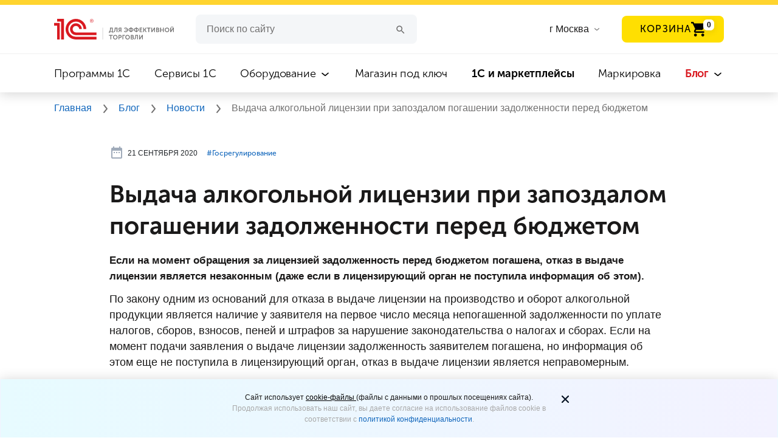

--- FILE ---
content_type: text/html; charset=UTF-8
request_url: https://torg.1c.ru/news/vydacha-alkogolnoy-litsenzii-pri-zapozdalom-pogashenii-zadolzhennosti-pered-byudzhetom/
body_size: 12386
content:
<!DOCTYPE html>
<html lang="ru">
<head prefix="og: http://ogp.me/ns# fb: http://ogp.me/ns/fb# article: http://ogp.me/ns/article#">
<meta http-equiv="X-UA-Compatible" content="IE=Edge">
<meta name="viewport" content="width=device-width, initial-scale=1, shrink-to-fit=no">
<meta name="title" content="Выдача алкогольной лицензии при запоздалом погашении задолженности перед бюджетом | Госрегулирование"/>
<title>Выдача алкогольной лицензии при запоздалом погашении задолженности перед бюджетом | Госрегулирование</title>
<meta http-equiv="Content-Type" content="text/html; charset=UTF-8"/>
<meta name="keywords" content="Выдача алкогольной лицензии при запоздалом погашении задолженности перед бюджетом | Госрегулирование | "/>
<meta name="description" content="Выдача алкогольной лицензии при запоздалом погашении задолженности перед бюджетом | Госрегулирование | "/>
<script data-skip-moving="true">(function(w,d,n){var cl="bx-core";var ht=d.documentElement;var htc=ht?ht.className:undefined;if(htc===undefined||htc.indexOf(cl)!==-1){return;}var ua=n.userAgent;if(/(iPad;)|(iPhone;)/i.test(ua)){cl+=" bx-ios";}else if(/Windows/i.test(ua)){cl+=' bx-win';}else if(/Macintosh/i.test(ua)){cl+=" bx-mac";}else if(/Linux/i.test(ua)&&!/Android/i.test(ua)){cl+=" bx-linux";}else if(/Android/i.test(ua)){cl+=" bx-android";}cl+=(/(ipad|iphone|android|mobile|touch)/i.test(ua)?" bx-touch":" bx-no-touch");cl+=w.devicePixelRatio&&w.devicePixelRatio>=2?" bx-retina":" bx-no-retina";if(/AppleWebKit/.test(ua)){cl+=" bx-chrome";}else if(/Opera/.test(ua)){cl+=" bx-opera";}else if(/Firefox/.test(ua)){cl+=" bx-firefox";}ht.className=htc?htc+" "+cl:cl;})(window,document,navigator);</script>
<link href="/bitrix/cache/css/s1/torg.1c.ru/page_ffe4a5534028cfb4d36953110ace0261/page_ffe4a5534028cfb4d36953110ace0261_v1.css?176675620128443" type="text/css" rel="stylesheet"/>
<link href="/bitrix/cache/css/s1/torg.1c.ru/template_d13347541a4d91b9e64ccc98507b9a37/template_d13347541a4d91b9e64ccc98507b9a37_v1.css?1766756245439395" type="text/css" data-template-style="true" rel="stylesheet"/>
<link rel="canonical" href="https://torg.1c.ru/news/vydacha-alkogolnoy-litsenzii-pri-zapozdalom-pogashenii-zadolzhennosti-pered-byudzhetom/"/>
<link rel="manifest" href="/local/templates/torg.1c.ru/manifest.webmanifest">
<link rel="preload" href="/local/html/fonts/Roboto/Roboto-Regular.ttf" as="font" type="font/truetype" crossorigin="anonymous">
<link rel="preload" href="/local/html/fonts/MuseoSansCyrl/MuseoSansCyrl-700.woff" as="font" type="font/woff" crossorigin="anonymous">
<link rel="preload" href="/local/html/fonts/MuseoSansCyrl/MuseoSansCyrl-300.woff" as="font" type="font/woff" crossorigin="anonymous">
<link rel="preload" href="/local/html/fonts/MuseoSansCyrl/MuseoSansCyrl-500.woff" as="font" type="font/woff" crossorigin="anonymous">
<meta property="og:type" content="article"><meta property="og:site_name" content="torg.1c.ru"><meta property="og:title" content="Выдача алкогольной лицензии при запоздалом погашении задолженности перед бюджетом | Госрегулирование"><meta property="og:description" content="&nbsp;"><meta property="og:image" content="https://torg.1c.ru/local/html/images/sharing-logo-1c.png"><meta property="og:updated_time" content="1766846800"><meta property="article:author" content="https://torg.1c.ru"><meta property="og:url" content="https://torg.1c.ru/news/vydacha-alkogolnoy-litsenzii-pri-zapozdalom-pogashenii-zadolzhennosti-pered-byudzhetom/">
<link rel="icon" type="image/svg+xml" href="/favicon.svg">
<link rel="icon" href="/favicon.ico" type="image/x-icon">
<link rel="shortcut icon" href="/favicon.ico" type="image/x-icon">
<meta name="yandex-verification" content="a1c0dc934a735c42"/>
<link rel="manifest" href="/manifest.json">
<meta name="yandex-verification" content="09e1361fc2630d4e"/>
<meta name="yandex-verification" content="d0fb34f006cd921e"/>
<meta name="yandex-verification" content="ed2ff92e4018bdda"/>
<link rel="dns-prefetch" href="//yastatic.net"></head>
<body>
<header class="header">
<img class="headder__img-back" src="/local/html/redesign/header/img/xclouds.png.pagespeed.ic.sKQABDFepF.webp">
<div class="header__top-line"></div>
<div class="header__container-new">
<div class="headder__container-top">
<a href="/" title="1C для эффективной торговли">
<div class="headder__logo"></div>
</a>
<div class="header__burger-menu-sm">
<img class="header__burger-menu-line" width="32" height="32" src="/local/html/redesign/header/img/32x32xmenu.png.pagespeed.ic.p3BQaT0tJc.webp" alt="Меню">
<img class="header__burger-menu-cross" width="32" height="32" src="/local/html/redesign/header/img/32x32xclose.png.pagespeed.ic.dIXftp39PM.webp" alt="Меню">
</div>
<div class="header__wrapper-input">
<form class="header__input" action="/search/">
<input id="form__search--input" type="text" required name="q" value="" autocomplete="off" placeholder="Поиск по сайту">
<button class="clean_btn" aria-label="Поиск">
<svg class="icon header__icon-search search-btn">
<use xlink:href="#icon-search"></use>
</svg>
</button>
</form> </div>
<div class="header__list-cities">
<input type="text" placeholder="Введите название города" id="cities" class="header__input-cities suggestions-input hidden">
<label for="cities" class="header__label-cities">
<span>
г Москва </span>
<svg class="icon header__icon-arrow-list header__icon-arrow-list--cities">
<use xlink:href="#icon-arrow-list"></use>
</svg>
</label>
</div>
<div class="header__button-basket-container" id="header-basket"></div>
<nav class="header__navigation">
<ul class="header__navigation-item  ">
<li>
<a href="/programs/" title="Программы 1C">
Программы 1C </a>
<svg class="icon header__icon-arrow-list">
<use xlink:href="#icon-arrow-list"></use>
</svg>
</li>
</ul>
<ul class="header__navigation-item  ">
<li>
<a href="/services/" title="Сервисы 1C">
Сервисы 1C </a>
<svg class="icon header__icon-arrow-list">
<use xlink:href="#icon-arrow-list"></use>
</svg>
</li>
</ul>
<ul class="header__navigation-item  header__navigation-item_more">
<li>
<a href="/equipment/" title="Оборудование">
Оборудование </a>
<svg class="icon header__icon-arrow-list">
<use xlink:href="#icon-arrow-list"></use>
</svg>
</li>
<ul class="header__navigation-item-list">
<li class="header__navigation_subitem ">
<a href="/equipment/" title="Все оборудование" class="header__navigation-item-mb">
Все оборудование </a>
</li>
<li class="header__navigation_subitem ">
<a href="/equipment/kassy-samoobsluzhivaniya/" title="Кассы самообслуживания">
Кассы самообслуживания </a>
</li>
<li class="header__navigation_subitem ">
<a href="/equipment/onlayn-kassy/" title="Онлайн-кассы">
Онлайн-кассы </a>
</li>
<li class="header__navigation_subitem ">
<a href="/equipment/terminaly-sbora-dannykh/" title="Терминалы сбора данных">
Терминалы сбора данных </a>
</li>
<li class="header__navigation_subitem ">
<a href="/equipment/skanery-shtrikhkoda/" title="Сканеры штрихкода">
Сканеры штрихкода </a>
</li>
<li class="header__navigation_subitem ">
<a href="/equipment/printery-etiketok/" title="Принтеры этикеток и чеков">
Принтеры этикеток и чеков </a>
</li>
<li class="header__navigation_subitem ">
<a href="/equipment/pos-oborudovanie/" title="POS-оборудование">
POS-оборудование </a>
</li>
<li class="header__navigation_subitem ">
<a href="/equipment/denezhnye-yashchiki/" title="Денежные ящики">
Денежные ящики </a>
</li>
<li class="header__navigation_subitem ">
<a href="/equipment/vesy/" title="Весы">
Весы </a>
</li>
<li class="header__navigation_subitem ">
<a href="/equipment/other-equipment/" title="Прочее оборудование">
Прочее оборудование </a>
</li>
<li class="header__navigation_subitem ">
<a href="/equipment/litsenzii-na-obnovlenie-kkt/" title="Лицензии на обновление ККТ">
Лицензии на обновление ККТ </a>
</li>
</ul>
</ul>
<ul class="header__navigation-item  ">
<li>
<a href="/magazin-pod-klyuch/" title="Магазин под ключ">
Магазин под ключ </a>
<svg class="icon header__icon-arrow-list">
<use xlink:href="#icon-arrow-list"></use>
</svg>
</li>
</ul>
<ul class="header__navigation-item  ">
<li>
<a href="/marketplace/" title=" 1С и маркетплейсы">
<b style='font-weight: bold'>1С и маркетплейсы</b> </a>
<svg class="icon header__icon-arrow-list">
<use xlink:href="#icon-arrow-list"></use>
</svg>
</li>
</ul>
<ul class="header__navigation-item  ">
<li>
<a href="/mark/" title="Маркировка">
Маркировка </a>
<svg class="icon header__icon-arrow-list">
<use xlink:href="#icon-arrow-list"></use>
</svg>
</li>
</ul>
<ul class="header__navigation-item active header__navigation-item_more">
<li>
<a href="/blog/" title="Блог">
Блог </a>
<svg class="icon header__icon-arrow-list">
<use xlink:href="#icon-arrow-list"></use>
</svg>
</li>
<ul class="header__navigation-item-list">
<li class="header__navigation_subitem ">
<a href="/blog/" title="Все материалы" class="header__navigation-item-mb">
Все материалы </a>
</li>
<li class="header__navigation_subitem active">
<a href="/news/" title="Новости">
Новости </a>
</li>
<li class="header__navigation_subitem ">
<a href="/articles/" title="Статьи">
Статьи </a>
</li>
<li class="header__navigation_subitem ">
<a href="/cases/" title="Кейсы">
Кейсы </a>
</li>
<li class="header__navigation_subitem ">
<a href="/video/" title="Видео">
Видео </a>
</li>
<li class="header__navigation_subitem ">
<a href="/wiki/category-all-pages/" title="Википедия">
Википедия </a>
</li>
</ul>
</ul>
</nav>
</div>
<!--noindex-->
<span id="basket-right-block"></span>
<!--/noindex-->
</header>
<div class="bread-crumbs">
<div class="bread-crumbs__container" itemscope itemtype="https://schema.org/BreadcrumbList" typeof="BreadcrumbList">
<a itemprop="item" href="/" title="Главная">
<span itemprop="itemListElement" itemscope itemtype="http://schema.org/ListItem" property="itemListElement" typeof="ListItem">
Главная
<meta itemprop="name" property="name" content="Главная"/>
<meta itemprop="position" property="position" content="1"/>
<meta itemprop="item" property="item" content="https://torg.1c.ru/"/>
</span>
</a>
<svg class="icon header__icon-bread-crumbs">
<use xlink:href="#icon-bread-crumbs-arrow"></use>
</svg> <a itemprop="item" href="/blog/" title="Блог">
<span itemprop="itemListElement" itemscope itemtype="http://schema.org/ListItem" property="itemListElement" typeof="ListItem">
Блог
<meta itemprop="name" property="name" content="Блог"/>
<meta itemprop="position" property="position" content="2"/>
<meta itemprop="item" property="item" content="https://torg.1c.ru/blog/"/>
</span>
</a>
<svg class="icon header__icon-bread-crumbs">
<use xlink:href="#icon-bread-crumbs-arrow"></use>
</svg> <a itemprop="item" href="/news/" title="Новости">
<span itemprop="itemListElement" itemscope itemtype="http://schema.org/ListItem" property="itemListElement" typeof="ListItem">
Новости
<meta itemprop="name" property="name" content="Новости"/>
<meta itemprop="position" property="position" content="3"/>
<meta itemprop="item" property="item" content="https://torg.1c.ru/news/"/>
</span>
</a>
<svg class="icon header__icon-bread-crumbs">
<use xlink:href="#icon-bread-crumbs-arrow"></use>
</svg>
<span itemprop="itemListElement" itemscope itemtype="http://schema.org/ListItem" property="itemListElement" typeof="ListItem">
Выдача алкогольной лицензии при запоздалом погашении задолженности перед бюджетом
<meta itemprop="name" property="name" content="Выдача алкогольной лицензии при запоздалом погашении задолженности перед бюджетом"/>
<meta itemprop="position" property="position" content="4"/>
</span>
</div>
</div>
<noscript>
<div class="breadcrumbs">
<div class="breadcrumbs__block" style="background: #f5eded">
<div class="container">
<span>
Для корректной работы сайта, пожалуйста, включите поддержку JavaScript
</span>
</div>
</div>
</div>
</noscript>
<main class="infinity-load-articles" data-url="https://torg.1c.ru/news/vydacha-alkogolnoy-litsenzii-pri-zapozdalom-pogashenii-zadolzhennosti-pered-byudzhetom/" data-title="Выдача алкогольной лицензии при запоздалом погашении задолженности перед бюджетом | Госрегулирование" data-description="Выдача алкогольной лицензии при запоздалом погашении задолженности перед бюджетом | Госрегулирование | " data-keywords="Выдача алкогольной лицензии при запоздалом погашении задолженности перед бюджетом | Госрегулирование | " id="order-page" data-is-dev="1">
<section class="publications infinite-item" itemscope itemtype="http://schema.org/NewsArticle" vocab="http://Schema.org/" typeof="Article">
<div class="publications__content">
<link itemprop="mainEntityOfPage" property="mainEntityOfPage" href="https://torg.1c.ru"/>
<div itemprop="publisher" itemscope itemtype="https://schema.org/Organization" property="publisher" typeof="Organization">
<div itemprop="logo" itemscope itemtype="https://schema.org/ImageObject" property="logo" typeof="ImageObject">
<img itemprop="url image" property="url image" src="/local/html/images/xlogo.png.pagespeed.ic.DqyRc1Fjr5.webp" alt="1С для эффективной торговли" title="1С для эффективной торговли" style="display:none;"/>
</div>
<meta itemprop="name" property="name" content="1С для эффективной торговли">
<meta itemprop="telephone" content="">
<meta itemprop="address" content="Россия">
</div>
<span data-next-url="/news/roznichnykh-prodavtsov-mogut-vklyuchit-v-reestr-pivovarov/" id="ajax_next_page" title="Загрузить ещё">
</span>
<div class="container container-wide">
<div class="article-top">
<div class="stats stats--top">
<div class="stats__row">
<div class="stats__row--mobile">
<span class="stats__item">
<meta itemprop="datePublished dateModified" content="2020-09-21"/>
<meta property="datePublished dateModified" content="2020-09-21"/>
<svg width="24" height="24" class="stats__icon">
<use xlink:href="#icon-calendar"></use>
</svg>
21 сентября 2020 </span>
</div>
<div class="stats__row--mobile">
<ul class="tags-list tags-list--hashtags" style="margin-right: 18px">
<li itemprop="about" class="tags">
<a href="/news/tag-gosregulirovanie/">#&#8291;Госрегулирование</a>
&nbsp
</li>
</ul>
</div>
</div>
<span class="stats__item stats__item--views">
</span>
</div>
</div>
<h1 class="headline-news" itemprop="headline" property="headline">
Выдача алкогольной лицензии при запоздалом погашении задолженности перед бюджетом </h1>
<div itemprop="articleBody" class="publications__content-body" property="articleBody">
<p>
</p>
<p>
<b><span style="font-size: 13pt;">Если на момент обращения за лицензией задолженность перед бюджетом погашена, отказ в выдаче лицензии является незаконным (даже если в лицензирующий орган не поступила информация об этом).</span></b>
</p>
<p>
По закону одним из оснований для отказа в выдаче лицензии на производство и оборот алкогольной продукции является наличие у заявителя на первое число месяца непогашенной задолженности по уплате налогов, сборов, взносов, пеней и штрафов за нарушение законодательства о налогах и сборах. Если на момент подачи заявления о выдаче лицензии задолженность заявителем погашена, но информация об этом еще не поступила в лицензирующий орган, отказ в выдаче лицензии является неправомерным.
</p>
<p>
К такому выводу пришли судьи Арбитражного суда Московского округа в постановлении от 02.09.2020 № Ф05-13015/2020 при рассмотрении иска организации, которая требовала признать незаконным отказ в выдаче лицензии из-за неоплаченного административного штрафа. Истец указал, что оплатил штраф до подачи заявления, однако в выдаче лицензии ему отказали.
</p>
<p>
Вставая на сторону истца, суд отметил, что несвоевременность получения лицензирующим органом информации об отсутствии задолженности в порядке межведомственного обмена информацией между госорганами не отменяет факта отсутствия такой задолженности. Таким образом, решение об отказе в выдаче лицензии признано незаконным.
</p>
<p>
</p>
<p>
<span style="color: #959595; font-size: 11pt;">Источник: Постановление Арбитражного суда Московского округа от 02.09.2020 № Ф05-13015/2020</span>
</p>
<p>
</p>
<p>
</p>
<div>
<h3>Будет интересно:</h3>
<p>
&nbsp;—&nbsp;<a href="/news/kakie-ukazateli-ne-yavlyayutsya-reklamoy-i-ne-trebuyut-razresheniya-na-ustanovku/" target="_blank" rel="noopener" title="Какие указатели не являются рекламой и не требуют разрешения на установку?">Какие указатели не являются рекламой и не требуют разрешения на установку?</a>
</p>
<p>
&nbsp;—&nbsp;<a href="/news/roznichnykh-prodavtsov-mogut-vklyuchit-v-reestr-pivovarov/" target="_blank" rel="noopener" title="Розничных продавцов могут включить в реестр пивоваров">Розничных продавцов могут включить в реестр пивоваров</a>
</p>
<p>
&nbsp;—&nbsp;<a href="/news/malyy-biznes-ne-budut-proveryat-do-kontsa-2021-goda/" target="_blank" rel="noopener" title="Малый бизнес не будут проверять до конца 2021 года">Малый бизнес не будут проверять до конца 2021 года</a>
</p>
<p>
&nbsp;—&nbsp;<a href="/news/kakuyu-informatsiyu-prodavtsam-pridetsya-ukazyvat-na-tsennikakh/" target="_blank" rel="noopener" title="Какую информацию продавцам придется указывать на ценниках?">Какую информацию продавцам придется указывать на ценниках?</a>
</p>
</div>
</div>
<div>
<div class="mailing-tlg">
<a href="https://1c.link/to/FwbcbuM" class="mailing-tlg__block" title="Подписаться" target="_blank" rel="noopener">
<span class="mailing-tlg__description">
Важные новости 1С и торговли в <b class="mailing-tlg__description-link">телеграм-канале</b>
</span>
<span class="mailing-tlg__description--mobile">
Важные новости 1С и торговли в <b class="mailing-tlg__description-link">телеграм-канале</b>
</span>
<div class="mailing-tlg__button">
ПОДПИСАТЬСЯ
</div>
<div class="mailing-tlg__circle mailing-tlg__circle--first"></div>
<div class="mailing-tlg__circle mailing-tlg__circle--second"></div>
<div class="mailing-tlg__circle mailing-tlg__circle--fourth"></div>
<div class="mailing-tlg__circle mailing-tlg__circle--third"></div>
<div class="mailing-tlg__circle mailing-tlg__circle--fifth"></div>
</a>
<div class="mailing-tlg__img"></div>
</div>
</div>
<div class="publications__likely ">
<div class="mb-4">
<div class="font_h5">
<strong>Поделиться</strong>
</div>
<div class="ya-share2" data-url="https://torg.1c.ru/news/vydacha-alkogolnoy-litsenzii-pri-zapozdalom-pogashenii-zadolzhennosti-pered-byudzhetom/" data-title="Выдача алкогольной лицензии при запоздалом погашении задолженности перед бюджетом" data-size="l" data-services="vkontakte,telegram"></div>
</div>
</div>
</div>
</div>
</section>
<div class="container news-loading" id="loading" style="margin-top: 20px;">
Загрузка
<svg class="icon icon-spin rotating" style="margin-left: 0;">
<use xlink:href="#icon-spin"></use>
</svg>
</div>
<div id="makeOrder" role="dialog" aria-hidden="true" aria-labelledby="myModalLabel" class="modal fade">
<div role="document" class="modal-dialog" style="">
<div class="modal-content form__location">
<button type="button" class="close close-modal" aria-label="Закрыть" data-dismiss="modal">×
</button>
<div class="container">
<div class="d-sm-flex align-items-center mb-5 mb-sm-0">
<div class="mr-auto pl-mb-56 ml-mb-n15" v-show="modal.showTitle">
<div class="font_h2" v-html="modal.title"></div>
<div class="font_h4" v-html="modal.subtitle"></div>
</div>
</div>
<add-to-basket ref="basket"></add-to-basket>
</div>
</div>
</div>
</div>
</main>
<div class="new-banner">
<div class="new-banner__container">
<div class="new-banner__contant new-banner__contant_color-black">
<div class="new-banner__content-title">
Свежие бизнес-новости, кейсы и статьи в наших соцсетях </div>
<p class="new-banner__content-description">
Почитать. Пообщаться. Задать вопрос <img style="margin-left: 0;" src="/local/html/redesign/pop-app/img/20x20xsmail.png.pagespeed.ic.1iBcWxYDWI.webp" class="new-banner__smail" width="20" height="20"> </p>
<div class="new-banner__social-network-wrapper">
<a href="https://vk.com/smb_1c" target="_blank" rel="noopener noreferrer" class="new-banner__social-network" title="VK">
<div class="new-banner__social-network">
<div class="new-banner__social-network--icon" style="background-image:url(/local/html/images/svg/vk.svg)"></div>
</div>
</a>
<a href="https://zen.yandex.ru/id/5dee19b18f011100b9433ecb" target="_blank" rel="noopener noreferrer" class="new-banner__social-network" title="Яндекс.Дзен">
<div class="new-banner__social-network">
<div class="new-banner__social-network--icon" style="background-image:url(/local/html/images/svg/yandeks-dzen.svg)"></div>
</div>
</a>
<a href="https://t.me/torg1c_ru" target="_blank" rel="noopener noreferrer" class="new-banner__social-network" title="Телеграм">
<div class="new-banner__social-network">
<div class="new-banner__social-network--icon" style="background-image:url(/local/html/images/svg/telegram.svg)"></div>
</div>
</a>
</div>
</div>
</div>
<picture>
<source media="(max-width: 767px)" srcset="/upload/iblock/354/xugtkxa7jyn69wlwvhr9buroyk5h8q906.jpg.pagespeed.ic.iPdg0SfbYN.webp">
<source media="(max-width: 1024px)" srcset="/upload/iblock/bf6/xvzqkpqoo1ny425x60oc935eb5yr1bqc3.jpg.pagespeed.ic.ibgbSKAU2p.webp">
<img class="new-banner__img" src="/upload/iblock/6ea/xxpgwua9gb9dq5kbxbv48ifa19cfdsfay.jpg.pagespeed.ic.QNQw-qJ2hD.webp" alt="Свежие бизнес-новости, кейсы  и статьи в наших соцсетях">
</picture>
</div>
<span id="ajax_next_page_after" title="Загрузить ещё">
</span>
<footer class="footer">
<div id="footer-modal-menu-others--tablet"></div>
<div class="footer__back-1"></div>
<div class="footer__back-2"></div>
<div class="footer__container">
<div class="footer__column-1">
<div>
<a href="/" title="1С для эффективной торговли">
<div class="footer__logo"></div>
</a>
<div id="footer-menu--tablet"></div>
</div>
<p class="footer__copyright">
© 1С, 2025. Все права защищены
</p>
</div>
<div id="footer-menu--desktop"></div>
<div id="footer-menu--socials"></div>
</div>
</footer>
<noscript><div><img src="https://mc.yandex.ru/watch/46973862" style="position:absolute; left:-9999px;" alt=""/></div></noscript>
<noscript><img src="https://vk.com/rtrg?p=VK-RTRG-1606372-6rE0G" style="position:fixed; left:-999px;" alt=""/>
</noscript>
<div class="content-modal modal fade" id="content-popup" tabindex="-1" role="dialog" aria-labelledby="exampleModalLabel" aria-hidden="true">
<div class="modal-dialog" role="document">
<span class="modal-close"></span>
<div class="modal-content"></div>
</div>
</div>
<div class="alert alert-cookie alert-dismissable" id="cookie-info">
<div class="alert-wrap">
<div class="mgb10 text-center">
</div>
<span aria-hidden="true" data-dismiss="alert" class="close-cookie" type="button">
<svg width="24" height="24" viewBox="0 0 24 24" fill="none" xmlns="http://www.w3.org/2000/svg">
<g id="Icon/Outline/close">
<path id="cookieMask" fill-rule="evenodd" clip-rule="evenodd" d="M13.414 11.9998L17.707 7.70676C18.098 7.31576 18.098 6.68376 17.707 6.29276C17.316 5.90176 16.684 5.90176 16.293 6.29276L12 10.5858L7.70701 6.29276C7.31601 5.90176 6.68401 5.90176 6.29301 6.29276C5.90201 6.68376 5.90201 7.31576 6.29301 7.70676L10.586 11.9998L6.29301 16.2928C5.90201 16.6838 5.90201 17.3158 6.29301 17.7068C6.48801 17.9018 6.74401 17.9998 7.00001 17.9998C7.25601 17.9998 7.51201 17.9018 7.70701 17.7068L12 13.4138L16.293 17.7068C16.488 17.9018 16.744 17.9998 17 17.9998C17.256 17.9998 17.512 17.9018 17.707 17.7068C18.098 17.3158 18.098 16.6838 17.707 16.2928L13.414 11.9998Z" fill="#231F20"/>
<mask id="cookieMask0" mask-type="alpha" maskUnits="userSpaceOnUse" x="5" y="5" width="14" height="13">
<path id="cookieMask_2" fill-rule="evenodd" clip-rule="evenodd" d="M13.414 11.9998L17.707 7.70676C18.098 7.31576 18.098 6.68376 17.707 6.29276C17.316 5.90176 16.684 5.90176 16.293 6.29276L12 10.5858L7.70701 6.29276C7.31601 5.90176 6.68401 5.90176 6.29301 6.29276C5.90201 6.68376 5.90201 7.31576 6.29301 7.70676L10.586 11.9998L6.29301 16.2928C5.90201 16.6838 5.90201 17.3158 6.29301 17.7068C6.48801 17.9018 6.74401 17.9998 7.00001 17.9998C7.25601 17.9998 7.51201 17.9018 7.70701 17.7068L12 13.4138L16.293 17.7068C16.488 17.9018 16.744 17.9998 17 17.9998C17.256 17.9998 17.512 17.9018 17.707 17.7068C18.098 17.3158 18.098 16.6838 17.707 16.2928L13.414 11.9998Z" fill="white"/>
</mask>
<g mask="url(#cookieMask0)">
<g id="&#240;&#159;&#142;&#168; Color">
<rect id="cookieBase" width="24" height="24" fill="#0D1C2E"/>
</g>
</g>
</g>
</svg>
</span>
</div>
</div>
<div id="footer-button-add-to-basket"></div>
<script type="application/ld+json">
    {
        "@context": "https://schema.org",
        "@type": "Organization",
        "name": "torg.1c.ru",
        "url": "https://torg.1c.ru",
        "sameAs": [
        ]
    }
</script>
<div class="popup-Poplavok"></div>
<script>if(!window.BX)window.BX={};if(!window.BX.message)window.BX.message=function(mess){if(typeof mess==='object'){for(let i in mess){BX.message[i]=mess[i];}return true;}};</script>
<script>(window.BX||top.BX).message({"JS_CORE_LOADING":"Загрузка...","JS_CORE_NO_DATA":"- Нет данных -","JS_CORE_WINDOW_CLOSE":"Закрыть","JS_CORE_WINDOW_EXPAND":"Развернуть","JS_CORE_WINDOW_NARROW":"Свернуть в окно","JS_CORE_WINDOW_SAVE":"Сохранить","JS_CORE_WINDOW_CANCEL":"Отменить","JS_CORE_WINDOW_CONTINUE":"Продолжить","JS_CORE_H":"ч","JS_CORE_M":"м","JS_CORE_S":"с","JSADM_AI_HIDE_EXTRA":"Скрыть лишние","JSADM_AI_ALL_NOTIF":"Показать все","JSADM_AUTH_REQ":"Требуется авторизация!","JS_CORE_WINDOW_AUTH":"Войти","JS_CORE_IMAGE_FULL":"Полный размер"});</script><script src="/bitrix/js/main/core/core.min.js?1765891655229643"></script><script>BX.Runtime.registerExtension({"name":"main.core","namespace":"BX","loaded":true});</script>
<script>BX.setJSList(["\/bitrix\/js\/main\/core\/core_ajax.js","\/bitrix\/js\/main\/core\/core_promise.js","\/bitrix\/js\/main\/polyfill\/promise\/js\/promise.js","\/bitrix\/js\/main\/loadext\/loadext.js","\/bitrix\/js\/main\/loadext\/extension.js","\/bitrix\/js\/main\/polyfill\/promise\/js\/promise.js","\/bitrix\/js\/main\/polyfill\/find\/js\/find.js","\/bitrix\/js\/main\/polyfill\/includes\/js\/includes.js","\/bitrix\/js\/main\/polyfill\/matches\/js\/matches.js","\/bitrix\/js\/ui\/polyfill\/closest\/js\/closest.js","\/bitrix\/js\/main\/polyfill\/fill\/main.polyfill.fill.js","\/bitrix\/js\/main\/polyfill\/find\/js\/find.js","\/bitrix\/js\/main\/polyfill\/matches\/js\/matches.js","\/bitrix\/js\/main\/polyfill\/core\/dist\/polyfill.bundle.js","\/bitrix\/js\/main\/core\/core.js","\/bitrix\/js\/main\/polyfill\/intersectionobserver\/js\/intersectionobserver.js","\/bitrix\/js\/main\/lazyload\/dist\/lazyload.bundle.js","\/bitrix\/js\/main\/polyfill\/core\/dist\/polyfill.bundle.js","\/bitrix\/js\/main\/parambag\/dist\/parambag.bundle.js"]);</script>
<script>BX.Runtime.registerExtension({"name":"fx","namespace":"window","loaded":true});</script>
<script>(window.BX||top.BX).message({"LANGUAGE_ID":"ru","FORMAT_DATE":"DD.MM.YYYY","FORMAT_DATETIME":"DD.MM.YYYY HH:MI:SS","COOKIE_PREFIX":"BITRIX_SM","SERVER_TZ_OFFSET":"10800","UTF_MODE":"Y","SITE_ID":"s1","SITE_DIR":"\/","USER_ID":"","SERVER_TIME":1766760400,"USER_TZ_OFFSET":0,"USER_TZ_AUTO":"Y","bitrix_sessid":"b2ddb4984cf97389ec2a293f92cc20bd"});</script><script src="/bitrix/cache/js/s1/torg.1c.ru/kernel_main/kernel_main_v1.js?1766756444158483"></script>
<script>BX.setJSList(["\/bitrix\/js\/main\/core\/core_fx.js","\/bitrix\/js\/main\/session.js","\/bitrix\/js\/main\/pageobject\/dist\/pageobject.bundle.js","\/bitrix\/js\/main\/core\/core_window.js","\/bitrix\/js\/main\/date\/main.date.js","\/bitrix\/js\/main\/core\/core_date.js","\/bitrix\/js\/main\/utils.js","\/local\/templates\/torg.1c.ru\/js\/isViewedElement.js","\/local\/templates\/torg.1c.ru\/components\/torg1c\/news.detail\/torg.1c.ru.news.detail.news.v3\/script.js","\/local\/node_modules\/vue\/dist\/vue.min.js","\/local\/node_modules\/jquery\/dist\/jquery.min.js","\/local\/html\/redesign\/header\/js\/right-basket.js","\/local\/html\/redesign\/header\/js\/burger-menu.js","\/local\/html\/redesign\/header\/js\/jquery.suggestions.min.js","\/local\/templates\/torg.1c.ru\/js\/add-to-home.js","\/local\/templates\/torg.1c.ru\/js\/magic-span.js","\/local\/templates\/torg.1c.ru\/js\/iframe-snippet.js","\/local\/templates\/torg.1c.ru\/components\/torg1c\/geo.data\/torg.1c.ru.geo.data.in_header.city.change.v2\/script.js","\/local\/node_modules\/es6-promise\/dist\/es6-promise.min.js","\/local\/node_modules\/es6-promise\/dist\/es6-promise.auto.min.js","\/local\/node_modules\/axios\/dist\/axios.min.js","\/local\/node_modules\/qs\/dist\/qs.min.js","\/local\/html\/libs\/popper.min.js","\/local\/html\/libs\/bootstrap.bundle.min.js","\/local\/html\/libs\/bootstrap.min.js","\/local\/templates\/torg.1c.ru\/main.js","\/local\/html\/js\/main.js","\/local\/templates\/torg.1c.ru\/js\/basket-products.js","\/local\/templates\/torg.1c.ru\/js\/yandex-metrika-goals.js","\/local\/templates\/torg.1c.ru\/js\/vk-pixel-goals.js","\/local\/api\/api.js","\/local\/js\/mdetect.js","\/local\/node_modules\/picturefill\/dist\/picturefill.min.js","\/check\/add-to-basket.js","\/local\/templates\/torg.1c.ru\/js\/jquery.maskedinput.min.js","\/local\/templates\/torg.1c.ru\/js\/select2\/js\/select2.js","\/local\/html\/libs\/slick-1.8.0\/slick\/slick.min.js","\/local\/html\/publication\/js\/custom.js","\/local\/html\/redesign\/components\/drop-list\/drop-list.js","\/local\/html\/js\/snippet-image-popup.js","\/local\/html\/js\/popup.js"]);</script>
<script>BX.setCSSList(["\/local\/templates\/torg.1c.ru\/components\/torg1c\/news.detail\/torg.1c.ru.news.detail.news.v3\/style.css","\/check\/check.form.css","\/local\/html\/redesign\/pop-app\/css\/new-banner.css","\/local\/html\/redesign\/pop-app\/css\/pop-app.css","\/local\/html\/redesign\/header\/css\/fonts.css","\/local\/html\/sass\/main.css","\/local\/html\/redesign\/header\/css\/header.css","\/local\/html\/redesign\/header\/css\/bread-crumbs.css","\/local\/html\/redesign\/header\/css\/suggestions.min.css","\/local\/html\/redesign\/footer\/css\/footer.css","\/local\/templates\/torg.1c.ru\/css\/add-to-home.css","\/local\/templates\/torg.1c.ru\/components\/bitrix\/search.form\/torg.1c.ru.search.form.v2\/style.css","\/local\/templates\/torg.1c.ru\/bugfix.css","\/local\/html\/publication-list\/sass\/publication-cards.css","\/local\/templates\/torg.1c.ru\/css\/cookie.css","\/local\/templates\/torg.1c.ru\/styles.css","\/local\/templates\/torg.1c.ru\/css\/snippets.css","\/local\/html\/redesign\/news\/style.css","\/local\/html\/basket\/sass\/main.css","\/local\/html\/basket_new\/sass\/main.css","\/local\/templates\/torg.1c.ru\/js\/select2\/css\/select2.min.css","\/local\/node_modules\/@fortawesome\/fontawesome-free\/css\/all.css","\/local\/templates\/torg.1c.ru\/components\/bitrix\/sale.basket.basket\/torg.1c.ru.sale.basket.v2\/style.css","\/local\/html\/publication\/sass\/style.css","\/local\/html\/publication\/bugfix.css","\/local\/html\/libs\/slick-1.8.0\/slick\/slick.css","\/local\/html\/equipment\/section\/sass\/equipment__goods.css","\/local\/html\/redesign\/components\/drop-list\/drop-list.css","\/local\/html\/js\/popup.css","\/local\/html\/redesign\/components\/assistant\/assistant.css"]);</script>
<script defer>window.addEventListener('load',function(){$('.snip-image-popup img').on('click',function(e){e.preventDefault();var img=document.createElement('img');img.src=$(this).parent('a').attr('href');img.alt=$(this).attr('alt');$('#content-popup .modal-content').html(img);$('#content-popup').modal('show');});});</script>
<script>window.banner_count=0+1</script>
<script src="/bitrix/cache/js/s1/torg.1c.ru/template_8745d2d1a9dbafb21afc2ee5f548662e/template_8745d2d1a9dbafb21afc2ee5f548662e_v1.js?1766756245659442"></script>
<script src="/bitrix/cache/js/s1/torg.1c.ru/page_f8952b45c061dddcbe330862a6ad8d6f/page_f8952b45c061dddcbe330862a6ad8d6f_v1.js?1766756201103408"></script>
<script src="https://yastatic.net/share2/share.js" defer></script>
<script defer>if(typeof processAllMagicSpans==='function'){setTimeout(function(){$(document).ready(function(){processAllMagicSpans();});},0);}</script>
<script async>document.addEventListener('DOMContentLoaded',function(){const modalMenuOthers=document.getElementById('footer-modal-menu-others--tablet');if(modalMenuOthers){fetch('/local/ajax/components-include/block-footer-modal-menu-others--tablet.php?ajax=Y').then(response=>response.text()).then(data=>{const temp=document.createElement('div');temp.innerHTML=data;modalMenuOthers.replaceWith(...temp.childNodes);processAllMagicSpans();});}});</script>
<script async>document.addEventListener('DOMContentLoaded',function(){const footerMenuTablet=document.getElementById('footer-menu--tablet');if(footerMenuTablet){fetch('/local/ajax/components-include/block-footer-menu--tablet.php?ajax=Y').then(response=>response.text()).then(data=>{const temp=document.createElement('div');temp.innerHTML=data;footerMenuTablet.replaceWith(...temp.childNodes);processAllMagicSpans();});}});</script>
<script async>document.addEventListener('DOMContentLoaded',function(){const modalMenuDesktop=document.getElementById('footer-menu--desktop');if(modalMenuDesktop){fetch('/local/ajax/components-include/block-footer-menu--desktop.php?ajax=Y').then(response=>response.text()).then(data=>{const temp=document.createElement('div');temp.innerHTML=data;modalMenuDesktop.replaceWith(...temp.childNodes);processAllMagicSpans();});}});</script>
<script async>document.addEventListener('DOMContentLoaded',function(){const footerMenuSocials=document.getElementById('footer-menu--socials');if(footerMenuSocials){fetch('/local/ajax/components-include/block-footer-menu-socials.php?ajax=Y').then(response=>response.text()).then(data=>{const temp=document.createElement('div');temp.innerHTML=data;footerMenuSocials.replaceWith(...temp.childNodes);processAllMagicSpans();});}});</script>
<script>var chromeVersion=0;if(BX.browser.IsChrome()){var version=navigator.userAgent.match(/Chrome\/(\S+)/);chromeVersion=version?version[1].split('.')[0]:0;}if((0<chromeVersion&&60>chromeVersion)||BX.browser.IsIE11()){var bodyElement=$('body');if(bodyElement){bodyElement.append("<script src=\"/local/templates/torg.1c.ru/js/yandex-metrika-goals.js\"><\/script>");bodyElement.append("<script src=\"/local/templates/torg.1c.ru/js/vk-pixel-goals.js\"><\/script>");}}</script>
<script>(function(m,e,t,r,i,k,a){m[i]=m[i]||function(){(m[i].a=m[i].a||[]).push(arguments)};m[i].l=1*new Date();for(var j=0;j<document.scripts.length;j++){if(document.scripts[j].src===r){return;}}k=e.createElement(t),a=e.getElementsByTagName(t)[0],k.async=1,k.src=r,a.parentNode.insertBefore(k,a)})(window,document,"script","https://mc.yandex.ru/metrika/tag.js","ym");ym(46973862,"init",{clickmap:true,trackLinks:true,accurateTrackBounce:true,webvisor:true,ecommerce:"dataLayer"});</script>
<script>!function(){var t=document.createElement("script");t.type="text/javascript",t.async=false,t.defer=!0,t.src='https://vk.com/js/api/openapi.js?169',t.onload=function(){if(window.VK){VK.Retargeting.Init("VK-RTRG-1606372-6rE0G");VK.Retargeting.Hit();VK.Retargeting.Init("VK-RTRG-513931-gnBnQ");VK.Retargeting.Hit();let dir=document.location.pathname;if(0===dir.indexOf("/equipment/")){if(0===dir.indexOf("/equipment/skanery-shtrikhkoda/")){VK.Retargeting.Add(39627199);console.log('vk: ЦА Торга_сканеры ШК');}else if(0===dir.indexOf("/equipment/terminaly-sbora-dannykh/")){VK.Retargeting.Add(39628206);console.log('vk: ЦА Торга_ТСД');}else if(0===dir.indexOf("/equipment/onlayn-kassy/")){VK.Retargeting.Add(39628336);console.log('vk: ЦА Торга_ККТ');}else if(0===dir.indexOf("/equipment/printery-etiketok/")){VK.Retargeting.Add(39628350);console.log('vk: ЦА Торга_принтеры_этикеток');}else if(0===dir.indexOf("/equipment/pos-oborudovanie/")){VK.Retargeting.Add(39628435);console.log('vk: ЦА Торга_POS');}}else if(0===dir.indexOf("/articles/")){vkGoal('page_view');}}},document.head.appendChild(t)}();</script>
<script>window.onload_counters=true</script>
<script>document.addEventListener('DOMContentLoaded',function(){'use strict';let close=document.querySelector('#cookie-info .close-cookie');let text='Cайт использует <a id="cookie-link"    href="https://ru.wikipedia.org/wiki/Cookie"    target="_blank"    rel="noopener norefferer">cookie-файлы </a> (файлы с данными о прошлых посещениях сайта). <br> <span class="grey">Продолжая использовать наш сайт, вы даете согласие на использование файлов cookie  в соответствии с <a href="/privacy-policy/">политикой конфиденциальности</a>.</span>';let select=$(".mgb10");select.append(text);if(close){close.addEventListener('click',function(){let date=new Date(new Date().getTime()+(86400*1000*365*10));document.cookie="COOKIE-INFO-HIDE=Y; path=/; expires="+date.toUTCString();});}});</script>
<script>$(document).ready(function(){const footerConsult=document.getElementById('footer-button-add-to-basket');if(footerConsult){fetch('/local/ajax/components-include/block-footer-button-consult.php?ajax=Y&show-widget-button=1').then(response=>response.text()).then(data=>{const temp=document.createElement('div');temp.innerHTML=data;footerConsult.replaceWith(...temp.childNodes);appendScript('/local/templates/torg.1c.ru/js/button-add-to-basket.js');});}function appendScript(src){let script=document.createElement('script');script.src=src;document.head.appendChild(script);}});</script>
<script src="/local/templates/torg.1c.ru/js/async-svg.js?eabe39d1a3b3dd54ce500e4857ad5a7c" defer></script>
</body>
</html>


--- FILE ---
content_type: image/svg+xml
request_url: https://torg.1c.ru/local/html/images/svg/footer-background-1.svg
body_size: 513
content:
<svg width="846" height="464" viewBox="0 0 846 464" fill="none" xmlns="http://www.w3.org/2000/svg">
<mask id="mask0_5151_1120" style="mask-type:alpha" maskUnits="userSpaceOnUse" x="0" y="0" width="846" height="464">
<path d="M0 0H846V464H0V0Z" fill="white"/>
</mask>
<g mask="url(#mask0_5151_1120)">
<path d="M850 735.5C850 1087.03 565.029 1372 213.5 1372C-138.029 1372 -423 1087.03 -423 735.5C-423 383.971 -138.029 99 213.5 99C565.029 99 850 383.971 850 735.5Z" fill="#F4F6F8"/>
<path opacity="0.2" d="M850 830C850 1153.64 561 1416 204.5 1416C-152 1416 -441 1153.64 -441 830C-441 506.361 -152 244 204.5 244C561 244 850 506.361 850 830Z" fill="#BDB6BC"/>
</g>
</svg>


--- FILE ---
content_type: image/svg+xml
request_url: https://torg.1c.ru/local/html/images/svg/yandeks-dzen.svg
body_size: 774
content:
<svg width="52" height="52" viewBox="0 0 52 52" fill="none" xmlns="http://www.w3.org/2000/svg">
<path d="M52 26C52 40.3594 40.3594 52 26 52C11.6406 52 0 40.3594 0 26C0 11.6406 11.6406 0 26 0C40.3594 0 52 11.6406 52 26Z" fill="#2C3036"/>
<mask id="mask0_1815_38374" style="mask-type:alpha" maskUnits="userSpaceOnUse" x="0" y="0" width="52" height="52">
<path d="M52 26C52 40.3594 40.3594 52 26 52C11.6406 52 0 40.3594 0 26C0 11.6406 11.6406 0 26 0C40.3594 0 52 11.6406 52 26Z" fill="#2C3036"/>
</mask>
<g mask="url(#mask0_1815_38374)">
<path d="M26.0016 -3.90039L27.0735 10.1877C27.6731 18.0667 33.9345 24.3281 41.8135 24.9276L55.9016 25.9996L41.8135 27.0716C33.9345 27.6711 27.6731 33.9326 27.0735 41.8115L26.0016 55.8996L24.9296 41.8115C24.3301 33.9325 18.0686 27.6711 10.1896 27.0716L-3.89844 25.9996L10.1897 24.9276C18.0686 24.3281 24.3301 18.0667 24.9296 10.1877L26.0016 -3.90039Z" fill="white"/>
</g>
</svg>


--- FILE ---
content_type: image/svg+xml
request_url: https://torg.1c.ru/local/html/images/svg/vk.svg
body_size: 1146
content:
<svg width="52" height="52" viewBox="0 0 52 52" fill="none" xmlns="http://www.w3.org/2000/svg">
<circle cx="26" cy="26" r="26" fill="#4680C2"/>
<path d="M38.7583 19.1331C38.942 18.5125 38.7583 18.0557 37.8745 18.0557H34.9499C34.2052 18.0557 33.8626 18.4479 33.6788 18.8849C33.6788 18.8849 32.1893 22.5145 30.084 24.868C29.4037 25.5483 29.0909 25.7667 28.7185 25.7667C28.5348 25.7667 28.2518 25.5483 28.2518 24.9276V19.1331C28.2518 18.3883 28.0432 18.0557 27.4276 18.0557H22.8297C22.363 18.0557 22.0849 18.4032 22.0849 18.726C22.0849 19.431 23.1376 19.5949 23.2468 21.581V25.8909C23.2468 26.8343 23.078 27.0081 22.7056 27.0081C21.7125 27.0081 19.2994 23.3635 17.8694 19.1927C17.5814 18.3834 17.2984 18.0557 16.5486 18.0557H13.6241C12.7899 18.0557 12.6211 18.4479 12.6211 18.8849C12.6211 19.6594 13.6141 23.5075 17.2438 28.592C19.6619 32.0627 23.068 33.9446 26.1664 33.9446C28.0283 33.9446 28.2568 33.5275 28.2568 32.8075C28.2568 29.4907 28.0879 29.1779 29.0214 29.1779C29.4534 29.1779 30.1982 29.3964 31.936 31.0697C33.9221 33.0558 34.2498 33.9446 35.3621 33.9446H38.2866C39.1208 33.9446 39.5428 33.5275 39.2995 32.7032C38.7434 30.9704 34.9847 27.4053 34.8159 27.1669C34.3839 26.6108 34.508 26.3626 34.8159 25.866C34.8209 25.8611 38.3909 20.8362 38.7583 19.1331Z" fill="white"/>
</svg>


--- FILE ---
content_type: image/svg+xml
request_url: https://torg.1c.ru/local/icons/sprite.svg
body_size: 85545
content:
<svg width="0" height="0" class="" xmlns="http://www.w3.org/2000/svg" xmlns:xlink="http://www.w3.org/1999/xlink">
  <!-- Header -->
    <symbol id="icon-search" viewBox="0 0 24 24">
        <path
            d="M9.5 3C11.2239 3 12.8772 3.68482 14.0962 4.90381C15.3152 6.12279 16 7.77609 16 9.5C16 11.11 15.41 12.59 14.44 13.73L14.71 14H15.5L20.5 19L19 20.5L14 15.5V14.71L13.73 14.44C12.59 15.41 11.11 16 9.5 16C7.77609 16 6.12279 15.3152 4.90381 14.0962C3.68482 12.8772 3 11.2239 3 9.5C3 7.77609 3.68482 6.12279 4.90381 4.90381C6.12279 3.68482 7.77609 3 9.5 3ZM9.5 5C7 5 5 7 5 9.5C5 12 7 14 9.5 14C12 14 14 12 14 9.5C14 7 12 5 9.5 5Z"
            fill="#717070" />
    </symbol>
    <symbol id="icon-basket" viewBox="0 0 32 32">
        <path
            d="M25.6 25.6c1.76 0 3.2 1.44 3.2 3.2s-1.44 3.2-3.2 3.2c-1.76 0-3.2-1.44-3.2-3.2s1.44-3.2 3.2-3.2zM0 0h5.28l1.44 3.2h23.68c0.96 0 1.6 0.64 1.6 1.6 0 0.32 0 0.48-0.16 0.8l-5.76 10.4c-0.48 0.96-1.6 1.6-2.88 1.6h-11.84l-1.44 2.56v0.16c0 0.16 0.16 0.48 0.48 0.48h18.4v3.2h-19.2c-1.76 0-3.2-1.44-3.2-3.2 0-0.48 0.16-1.12 0.32-1.6l2.24-4-5.76-12h-3.2v-3.2zM9.6 25.6c1.76 0 3.2 1.44 3.2 3.2s-1.44 3.2-3.2 3.2c-1.76 0-3.2-1.44-3.2-3.2s1.44-3.2 3.2-3.2z"
        />
    </symbol>
    <symbol id="icon-basket-white" fill="white" viewBox="0 0 32 32">
        <path
                d="M25.6 25.6c1.76 0 3.2 1.44 3.2 3.2s-1.44 3.2-3.2 3.2c-1.76 0-3.2-1.44-3.2-3.2s1.44-3.2 3.2-3.2zM0 0h5.28l1.44 3.2h23.68c0.96 0 1.6 0.64 1.6 1.6 0 0.32 0 0.48-0.16 0.8l-5.76 10.4c-0.48 0.96-1.6 1.6-2.88 1.6h-11.84l-1.44 2.56v0.16c0 0.16 0.16 0.48 0.48 0.48h18.4v3.2h-19.2c-1.76 0-3.2-1.44-3.2-3.2 0-0.48 0.16-1.12 0.32-1.6l2.24-4-5.76-12h-3.2v-3.2zM9.6 25.6c1.76 0 3.2 1.44 3.2 3.2s-1.44 3.2-3.2 3.2c-1.76 0-3.2-1.44-3.2-3.2s1.44-3.2 3.2-3.2z"
        />
    </symbol>
    <symbol id="icon-arrow-list" viewBox="0 0 20 20">
        <path fill-rule="evenodd" clip-rule="evenodd"
            d="M10 6.6666C9.81001 6.6666 9.62084 6.73076 9.46667 6.85993L4.46667 11.0266C4.11334 11.3208 4.06501 11.8466 4.36001 12.1999C4.65417 12.5533 5.17917 12.6008 5.53334 12.3066L10.0092 8.5766L14.4775 12.1724C14.8358 12.4608 15.3608 12.4041 15.6492 12.0458C15.9375 11.6874 15.8808 11.1633 15.5225 10.8741L10.5225 6.85076C10.37 6.72826 10.185 6.6666 10 6.6666"
             />
        <mask id="mask0_3055_59863" style="mask-type:alpha" maskUnits="userSpaceOnUse" x="4" y="6" width="12" height="7">
            <path fill-rule="evenodd" clip-rule="evenodd"
                 d="M10 6.6666C9.81001 6.6666 9.62084 6.73076 9.46667 6.85993L4.46667 11.0266C4.11334 11.3208 4.06501 11.8466 4.36001 12.1999C4.65417 12.5533 5.17917 12.6008 5.53334 12.3066L10.0092 8.5766L14.4775 12.1724C14.8358 12.4608 15.3608 12.4041 15.6492 12.0458C15.9375 11.6874 15.8808 11.1633 15.5225 10.8741L10.5225 6.85076C10.37 6.72826 10.185 6.6666 10 6.6666"
                fill="white" />
        </mask>
    </symbol>
    <symbol id="icon-bread-crumbs-arrow" viewBox="0 0 24 24">
        <path fill-rule="evenodd" clip-rule="evenodd"
            d="M9.9995 18.9998C9.7735 18.9998 9.5465 18.9238 9.3595 18.7678C8.9355 18.4148 8.8785 17.7838 9.2315 17.3598L13.7075 11.9888L9.3925 6.62683C9.0465 6.19683 9.1145 5.56683 9.5445 5.22083C9.9755 4.87483 10.6045 4.94283 10.9515 5.37283L15.7795 11.3728C16.0775 11.7438 16.0735 12.2738 15.7685 12.6398L10.7685 18.6398C10.5705 18.8768 10.2865 18.9998 9.9995 18.9998Z" />
        <mask id="mask0_2277_39463" style="mask-type:alpha" maskUnits="userSpaceOnUse" x="9" y="5" width="8" height="14">
            <path fill-rule="evenodd" clip-rule="evenodd"
                d="M9.9995 18.9998C9.7735 18.9998 9.5465 18.9238 9.3595 18.7678C8.9355 18.4148 8.8785 17.7838 9.2315 17.3598L13.7075 11.9888L9.3925 6.62683C9.0465 6.19683 9.1145 5.56683 9.5445 5.22083C9.9755 4.87483 10.6045 4.94283 10.9515 5.37283L15.7795 11.3728C16.0775 11.7438 16.0735 12.2738 15.7685 12.6398L10.7685 18.6398C10.5705 18.8768 10.2865 18.9998 9.9995 18.9998Z" />
        </mask>
    </symbol>


    <!-- Footer -->
    <symbol id="icon-rutube" viewBox="0 0 26 26">
        <path fill-rule="evenodd" clip-rule="evenodd" d="M0 6.70968C0 3.00402 3.00402 0 6.70968 0H19.2903C22.996 0 26 3.00402 26 6.70968V19.2903C26 22.996 22.996 26 19.2903 26H6.70968C3.00402 26 0 22.996 0 19.2903V6.70968ZM17.1357 14.9607C18.1041 14.1524 18.7254 13.0462 18.7254 11.6578V11.0538C18.7254 8.61583 16.8161 6.82449 14.4616 6.82449L7.72837 6.79732L7.73232 20.4782L10.9128 20.5041V15.8606H14.1818L16.3127 20.5041H20.0348L17.1357 14.9607ZM15.4757 11.4918C15.4757 12.463 14.7148 13.0138 13.7769 13.0138H10.9128V9.72822H13.7769C14.7148 9.72822 15.4757 10.4102 15.4757 11.3814V11.4918ZM19.9678 7.45161C20.7517 7.45161 21.3872 6.81615 21.3872 6.03226C21.3872 5.24837 20.7517 4.6129 19.9678 4.6129C19.1839 4.6129 18.5485 5.24837 18.5485 6.03226C18.5485 6.81615 19.1839 7.45161 19.9678 7.45161Z"/>
    </symbol>
    <symbol id="icon-odnoklassniki" viewBox="0 0 26 26">
        <path d="M18.3951 16.6553C17.1107 17.4709 15.3435 17.7943 14.1764 17.9162L15.156 18.8818L18.7326 22.4584C20.0404 23.799 17.9123 25.8943 16.5904 24.6006C15.6951 23.6912 14.3826 22.3787 13.0139 21.01L9.4373 24.5959C8.11542 25.885 5.9873 23.7709 7.30917 22.4537C8.21855 21.5443 9.51698 20.2318 10.8857 18.8771L11.8514 17.9115C10.6982 17.7896 8.90292 17.485 7.60448 16.6506C6.07636 15.6662 5.40605 15.0896 5.99667 13.885C6.34355 13.2006 7.29511 12.624 8.55605 13.6178C8.55605 13.6178 10.2576 14.9725 13.0045 14.9725C15.7514 14.9725 17.4529 13.6178 17.4529 13.6178C18.7139 12.6287 19.6607 13.2006 20.0123 13.885C20.5935 15.0896 19.9232 15.6662 18.3951 16.6553ZM6.92011 7.07871C6.92011 3.71777 9.65292 0.999023 12.9998 0.999023C16.3467 0.999023 19.0795 3.71777 19.0795 7.07871C19.0795 10.4256 16.3467 13.1443 12.9998 13.1443C9.65292 13.1443 6.92011 10.4256 6.92011 7.07871ZM10.0139 7.07871C10.0139 8.72402 11.3545 10.0646 12.9998 10.0646C14.6451 10.0646 15.9857 8.72402 15.9857 7.07871C15.9857 5.41934 14.6451 4.07871 12.9998 4.07871C11.3545 4.07871 10.0139 5.41934 10.0139 7.07871Z"/>
    </symbol>
    <symbol id="icon-vk" viewBox="0 0 26 26">
        <path d="M25.1267 6.99458C25.2962 6.42167 25.1267 6 24.3108 6H21.6112C20.9237 6 20.6075 6.36208 20.4379 6.76542C20.4379 6.76542 19.0629 10.1158 17.1196 12.2883C16.4917 12.9163 16.2029 13.1179 15.8592 13.1179C15.6896 13.1179 15.4283 12.9163 15.4283 12.3433V6.99458C15.4283 6.30708 15.2358 6 14.6675 6H10.4233C9.9925 6 9.73583 6.32083 9.73583 6.61875C9.73583 7.26958 10.7075 7.42083 10.8083 9.25417V13.2325C10.8083 14.1033 10.6525 14.2638 10.3087 14.2638C9.39208 14.2638 7.16458 10.8996 5.84458 7.04958C5.57875 6.3025 5.3175 6 4.62542 6H1.92583C1.15583 6 1 6.36208 1 6.76542C1 7.48042 1.91667 11.0325 5.26708 15.7258C7.49917 18.9296 10.6433 20.6667 13.5033 20.6667C15.2221 20.6667 15.4329 20.2817 15.4329 19.6171C15.4329 16.5554 15.2771 16.2667 16.1387 16.2667C16.5375 16.2667 17.225 16.4683 18.8292 18.0129C20.6625 19.8463 20.965 20.6667 21.9917 20.6667H24.6912C25.4612 20.6667 25.8508 20.2817 25.6262 19.5208C25.1129 17.9213 21.6433 14.6304 21.4875 14.4104C21.0887 13.8971 21.2033 13.6679 21.4875 13.2096C21.4921 13.205 24.7875 8.56667 25.1267 6.99458Z"/>
    </symbol>
    <symbol id="icon-telegram" viewBox="0 0 26 26">
        <path d="M1.71862 11.61C8.42949 8.78751 12.9045 6.92678 15.1435 6.02777C21.5365 3.46091 22.8649 3.01502 23.7307 3.00014C23.9212 2.99706 24.347 3.04262 24.6228 3.25866C24.8557 3.44108 24.9197 3.68751 24.9504 3.86046C24.9811 4.03342 25.0192 4.42741 24.9889 4.73527C24.6424 8.2491 23.1434 16.7763 22.3808 20.7118C22.0581 22.3771 21.4227 22.9354 20.8076 22.9901C19.4707 23.1088 18.4556 22.1373 17.1608 21.3179C15.1348 20.0359 13.9901 19.2378 12.0235 17.9867C9.75066 16.5409 11.224 15.7462 12.5193 14.4476C12.8583 14.1077 18.7484 8.93594 18.8624 8.46679C18.8767 8.40811 18.8899 8.18939 18.7553 8.0739C18.6207 7.95841 18.422 7.99791 18.2787 8.02932C18.0754 8.07384 14.8388 10.139 8.56858 14.2248C7.64986 14.8338 6.8177 15.1305 6.07212 15.1149C5.25018 15.0978 3.6691 14.6663 2.49372 14.2975C1.05207 13.8451 -0.0937162 13.606 0.00605648 12.8377C0.0580242 12.4375 0.628879 12.0283 1.71862 11.61Z"/>
    </symbol>
    <symbol id="icon-yand-zen" viewBox="0 0 26 26">
        <path d="M15.3143 15.3143C13.4286 17.26 13.2914 19.6857 13.1286 25C18.0829 25 21.5029 24.9829 23.2686 23.2686C24.9829 21.5029 25 17.92 25 13.1286C19.6857 13.3 17.26 13.4286 15.3143 15.3143ZM1 13.1286C1 17.92 1.01714 21.5029 2.73143 23.2686C4.49714 24.9829 7.91714 25 12.8714 25C12.7 19.6857 12.5714 17.26 10.6857 15.3143C8.74 13.4286 6.31429 13.2914 1 13.1286ZM12.8714 1C7.92571 1 4.49714 1.01714 2.73143 2.73143C1.01714 4.49714 1 8.08 1 12.8714C6.31429 12.7 8.74 12.5714 10.6857 10.6857C12.5714 8.74 12.7086 6.31429 12.8714 1ZM15.3143 10.6857C13.4286 8.74 13.2914 6.31429 13.1286 1C18.0829 1 21.5029 1.01714 23.2686 2.73143C24.9829 4.49714 25 8.08 25 12.8714C19.6857 12.7 17.26 12.5714 15.3143 10.6857Z"/>
        <path d="M25 13.1286V12.8714C19.6857 12.7 17.26 12.5714 15.3143 10.6857C13.4286 8.74 13.2914 6.31429 13.1286 1H12.8714C12.7 6.31429 12.5714 8.74 10.6857 10.6857C8.74 12.5714 6.31429 12.7086 1 12.8714V13.1286C6.31429 13.3 8.74 13.4286 10.6857 15.3143C12.5714 17.26 12.7086 19.6857 12.8714 25H13.1286C13.3 19.6857 13.4286 17.26 15.3143 15.3143C17.26 13.4286 19.6857 13.2914 25 13.1286Z" fill="white"/>
    </symbol>
    <symbol id="icon-yand" viewBox="0 0 26 26">
        <path d="M9.20625 25L13.2613 16.0411H15.053V25H17.5988V1H13.0905C10.2208 1 6.80179 4.01786 6.80179 8.92113C6.80179 13.8253 11.0923 15.8054 11.0923 15.8054L6 25H9.20625ZM10.7786 12.7449C10.1521 11.9577 9.60655 10.6479 9.60655 8.47381C9.60655 3.71131 12.3449 3.09613 12.7226 3.03423C12.7497 3.02976 12.7762 3.02827 12.8033 3.02827H14.9818V13.9193H13.2869C12.3179 13.9193 11.3821 13.503 10.7786 12.7449Z"/>
    </symbol>


    <!-- Pages -->
    <symbol id="icon-eye" viewBox="0 0 16 16">
        <path fill-rule="evenodd" clip-rule="evenodd"
            d="M7.99993 6.99974C7.44859 6.99974 6.99993 7.44841 6.99993 7.99974C6.99993 8.55107 7.44859 8.99974 7.99993 8.99974C8.55126 8.99974 8.99993 8.55107 8.99993 7.99974C8.99993 7.44841 8.55126 6.99974 7.99993 6.99974ZM7.99991 10.3331C6.71324 10.3331 5.66658 9.28641 5.66658 7.99974C5.66658 6.71308 6.71324 5.66641 7.99991 5.66641C9.28658 5.66641 10.3332 6.71308 10.3332 7.99974C10.3332 9.28641 9.28658 10.3331 7.99991 10.3331ZM14.5786 7.66776C14.1526 6.92643 11.8039 3.21043 7.81925 3.3351C4.13459 3.4291 1.99059 6.67576 1.42125 7.66776C1.30392 7.87376 1.30392 8.12576 1.42125 8.33176C1.84125 9.0631 4.10792 12.6664 8.01659 12.6664C8.07059 12.6664 8.12525 12.6658 8.18059 12.6644C11.8653 12.5704 14.0093 9.32376 14.5786 8.33176C14.6959 8.12576 14.6959 7.87376 14.5786 7.66776Z"
            fill="#717070" />
        <mask id="mask0_2277_39573" style="mask-type:alpha" maskUnits="userSpaceOnUse" x="1" y="3" width="14" height="10">
            <path fill-rule="evenodd" clip-rule="evenodd"
            d="M7.99993 6.99974C7.44859 6.99974 6.99993 7.44841 6.99993 7.99974C6.99993 8.55107 7.44859 8.99974 7.99993 8.99974C8.55126 8.99974 8.99993 8.55107 8.99993 7.99974C8.99993 7.44841 8.55126 6.99974 7.99993 6.99974ZM7.99991 10.3331C6.71324 10.3331 5.66658 9.28641 5.66658 7.99974C5.66658 6.71308 6.71324 5.66641 7.99991 5.66641C9.28658 5.66641 10.3332 6.71308 10.3332 7.99974C10.3332 9.28641 9.28658 10.3331 7.99991 10.3331ZM14.5786 7.66776C14.1526 6.92643 11.8039 3.21043 7.81925 3.3351C4.13459 3.4291 1.99059 6.67576 1.42125 7.66776C1.30392 7.87376 1.30392 8.12576 1.42125 8.33176C1.84125 9.0631 4.10792 12.6664 8.01659 12.6664C8.07059 12.6664 8.12525 12.6658 8.18059 12.6644C11.8653 12.5704 14.0093 9.32376 14.5786 8.33176C14.6959 8.12576 14.6959 7.87376 14.5786 7.66776Z"
            fill="white" />
        </mask>
    </symbol>
    <symbol id="icon-play-button" viewBox="0 0 25 26">
        <path d="M0.857422 0.689453V25.5083L24.5863 13.1412L0.857422 0.689453Z" fill="white" />
    </symbol>
    <symbol id="icon-arrow-equipment" viewBox="0 0 16 16">
        <path
        d="M7.99935 2.66699L7.05935 3.60699L10.7793 7.33366H2.66602V8.66699H10.7793L7.05935 12.3937L7.99935 13.3337L13.3327 8.00033L7.99935 2.66699Z" />
    </symbol>
    <symbol id="icon-title-stick" viewBox="0 0 79 58">
        <path d="M75.9256 12.6139C76.295 12.8739 76.6057 12.4923 76.9315 12.6358C77.46 12.8363 77.8729 13.2127 78.1342 13.9113C78.3519 14.4934 78.1643 14.9618 77.9331 15.3137C77.7019 15.6656 77.4271 15.901 77.0653 15.9036C75.0325 16.5312 73.0943 17.6543 70.9309 17.9326C70.2943 18.1707 69.6578 18.4088 69.1954 19.1126C68.9642 19.4645 68.6895 19.7 68.2841 19.5861C66.8292 19.334 65.7814 20.6549 64.2905 20.549C63.8491 20.5813 63.2486 20.6732 63.4303 21.4016C63.612 22.1299 64.169 21.9216 64.6104 21.8892C66.4991 21.8463 68.1701 21.2214 69.754 20.3635C70.5061 19.9495 71.4685 19.855 72.3513 19.7902C72.9518 19.6983 73.3722 20.3374 73.4383 21.2416C73.512 22.4085 73.1652 22.9364 72.3259 23.1176C70.3292 23.599 68.4195 24.3132 66.5969 25.2603C66.163 25.5553 65.606 25.7637 65.1286 25.9422C62.0253 27.1029 58.9581 28.1174 55.942 29.5109C52.528 31.0532 49.0269 32.3627 45.7435 34.2543C44.08 35.1419 42.5472 36.3788 40.7967 37.0336C40.7171 37.0633 40.6375 37.0931 40.558 37.1228C39.9515 38.4114 38.6633 38.3623 37.6724 38.8656C36.6816 39.369 35.6111 39.902 34.6203 40.4054C32.6385 41.412 30.8745 43.0008 28.9363 44.1238C27.2368 45.1576 25.5809 46.3078 24.0556 47.8073C23.7809 48.0428 23.383 48.1916 22.9852 48.3404C21.155 49.0249 19.6658 50.3782 18.0023 51.2658C15.7458 52.5079 13.9969 54.6219 11.7404 55.864C10.5108 56.4566 8.99899 57.0221 7.44361 57.4711C7.20489 57.5604 7.00221 57.5035 6.71995 57.4763C6.23501 57.3923 5.78609 57.1621 5.52481 56.4635C5.26353 55.7649 5.20495 55.1233 5.59528 54.7118C6.1012 54.1245 6.60713 53.5371 7.19262 52.92C8.52275 51.6262 9.72977 50.2458 11.1034 49.0684C12.983 47.3037 15.1164 45.9749 17.1627 44.4133C17.4374 44.1778 17.6326 43.9721 17.9073 43.7366C18.1025 43.5309 18.5799 43.3523 18.4057 42.8866C18.1444 42.1881 17.6235 42.2502 17.2692 42.5154C16.481 43.0757 15.4826 43.3164 14.6509 43.7602C11.6422 45.4163 8.5465 46.8396 5.32014 47.9136C5.00186 48.0327 4.68358 48.1517 4.36529 48.2707C3.20776 48.571 2.83841 48.311 2.10565 46.5943C1.88792 46.0122 1.51105 45.4896 1.17773 45.0834C0.213774 43.7186 0.191209 42.9308 0.97187 42.1079C1.2466 41.8725 1.47779 41.5206 1.75253 41.2851C1.98372 40.9332 2.33803 40.668 2.40255 40.113C2.46708 39.558 2.05418 39.1816 1.88 38.7159C1.5827 38.1635 1.69077 37.7249 1.87842 37.2566C2.21768 36.4661 2.7236 35.8788 3.43974 35.6109C4.90803 34.929 6.24568 33.8979 7.58333 32.8667C9.47046 31.3646 11.4882 30.2118 13.6726 29.262C13.8318 29.2025 13.9909 29.143 14.1501 29.0835C16.0012 27.7275 18.07 26.9538 19.9646 25.7143C22.098 24.3855 24.2749 23.1731 26.4878 21.8146C28.9395 20.3668 31.4707 18.8892 33.9223 17.4414C35.8605 16.3183 37.8422 15.3117 39.824 14.3051C41.1692 13.5365 42.5579 12.8844 43.8235 12.1456C45.6386 10.9359 47.5918 10.338 49.4504 9.24472C55.0774 6.34385 61.1758 4.46107 67.1075 2.37519C69.4151 1.51212 71.8022 0.619296 74.3275 0.338366C74.4866 0.278845 74.7253 0.18956 74.928 0.246466C75.4925 0.300756 76.057 0.355044 76.4054 1.28646C76.7102 2.10145 76.6532 2.91906 76.1758 3.09763C74.7796 3.48713 73.8473 4.63211 72.8714 5.66066C72.7558 5.83661 72.5967 5.89613 72.4736 5.80947C70.9467 5.84969 70.3478 7.40086 69.7848 8.80583C69.5972 9.27416 69.7278 9.62344 70.2128 9.70749C70.6977 9.79154 71.0956 9.64273 71.4934 9.49393C72.6074 9.07728 73.7214 8.66063 74.8429 8.50659C75.8053 8.41207 76.3338 8.61255 76.6746 9.28135C77.0154 9.95015 76.8939 11.3228 76.4676 11.8804C76.1928 12.1158 75.9106 12.0887 75.9256 12.6139ZM14.9957 34.7393C16.5946 34.4067 17.9398 33.6382 19.0237 32.1711C17.6199 32.298 16 33.302 14.9957 34.7393ZM57.2824 24.3646C58.0421 24.2131 58.7222 24.0915 59.2281 23.5041C58.3378 23.3063 57.9189 24.1265 57.2824 24.3646ZM61.5432 22.9037C61.4636 22.9334 61.5071 23.0499 61.4276 23.0796C61.5507 23.1663 61.5507 23.1663 61.6738 23.2529C61.7534 23.2232 61.9125 23.1637 61.7458 22.9606C61.7023 22.8441 61.6227 22.8739 61.5432 22.9037ZM19.4164 47.2863C19.4959 47.2566 19.4524 47.1402 19.532 47.1104C19.4524 47.1402 19.4089 47.0237 19.3293 47.0535C19.3293 47.0535 19.2497 47.0832 19.2933 47.1997C19.2933 47.1997 19.3368 47.3161 19.4164 47.2863Z"
        fill="#FFDF01" />
    </symbol>
    <symbol id="icon-play" viewBox="0 0 23 30">
        <path opacity="0.3" d="M0.158203 0.599854V29.3999L22.7868 14.9999L0.158203 0.599854Z"/>
    </symbol>


    <symbol id="icon-adobe-pdf" viewBox="0 0 32 32">
        <path d="M14.756 9.956v0c0.178 0 0.178 0 0 0 0.178-0.711 0.356-1.067 0.356-1.6v-0.356c0.178-0.889 0.178-1.6 0-1.778 0 0 0 0 0-0.178l-0.178-0.178c0 0 0 0.178-0.178 0.178-0.356 1.067-0.356 2.311 0 3.911v0zM9.422 22.222c-0.356 0.178-0.711 0.356-0.889 0.533-1.244 1.067-2.133 2.311-2.311 2.844v0 0 0c1.067-0.178 2.133-1.244 3.2-3.378 0.178 0 0.178 0 0 0 0.178 0 0 0 0 0zM25.778 19.556c-0.178-0.178-0.889-0.711-3.378-0.711-0.178 0-0.178 0-0.356 0v0c0 0 0 0 0 0.178 1.244 0.533 2.489 0.889 3.378 0.889 0.178 0 0.178 0 0.356 0v0h0.178c0 0 0 0 0-0.178v0c0 0-0.178 0-0.178-0.178zM28.444 0h-24.889c-1.956 0-3.556 1.6-3.556 3.556v24.889c0 1.956 1.6 3.556 3.556 3.556h24.889c1.956 0 3.556-1.6 3.556-3.556v-24.889c0-1.956-1.6-3.556-3.556-3.556zM26.489 20.978c-0.356 0.178-0.889 0.356-1.6 0.356-1.422 0-3.556-0.356-5.333-1.244-3.022 0.356-5.333 0.711-7.111 1.422-0.178 0-0.178 0-0.356 0.178-2.133 3.733-3.911 5.511-5.333 5.511-0.356 0-0.533 0-0.711-0.178l-0.889-0.533v-0.178c-0.178-0.356-0.178-0.533-0.178-0.889 0.178-0.889 1.244-2.489 3.378-3.733 0.356-0.178 0.889-0.533 1.6-0.889 0.533-0.889 1.067-1.956 1.778-3.2 0.889-1.778 1.422-3.556 1.956-5.156v0c-0.711-2.133-1.067-3.378-0.356-5.867 0.178-0.711 0.711-1.422 1.422-1.422h0.356c0.356 0 0.711 0.178 1.067 0.356 1.244 1.244 0.711 4.089 0 6.4 0 0.178 0 0.178 0 0.178 0.711 1.956 1.778 3.556 2.844 4.622 0.533 0.356 0.889 0.711 1.6 1.067 0.889 0 1.6-0.178 2.311-0.178 2.133 0 3.556 0.356 4.089 1.244 0.178 0.356 0.178 0.711 0.178 1.067-0.178 0.178-0.356 0.711-0.711 1.067zM14.933 14.044c-0.356 1.244-1.067 2.667-1.778 4.267-0.356 0.711-0.711 1.244-1.067 1.956h0.356c2.311-0.889 4.444-1.422 5.867-1.6-0.356-0.178-0.533-0.356-0.711-0.533-0.889-1.067-1.956-2.489-2.667-4.089z"></path>
    </symbol>
    <symbol id="icon-ms-word" viewBox="0 0 32 32">
        <path d="M28.444 0h-24.889c-1.956 0-3.556 1.6-3.556 3.556v24.889c0 1.956 1.6 3.556 3.556 3.556h24.889c1.956 0 3.556-1.6 3.556-3.556v-24.889c0-1.956-1.6-3.556-3.556-3.556zM22.222 24.889h-2.667l-3.556-13.333-3.556 13.333h-2.667l-4.267-17.778h3.022l2.667 13.333 3.556-13.333h2.489l3.556 13.333 2.667-13.333h3.022l-4.267 17.778z"></path>
    </symbol>
    <symbol id="icon-services-detail" viewBox="0 0 20 20">
        <path d="M1.66602 3.33333C1.66602 3.11232 1.75381 2.90036 1.91009 2.74408C2.06637 2.5878 2.27834 2.5 2.49935 2.5H17.4993C17.7204 2.5 17.9323 2.5878 18.0886 2.74408C18.2449 2.90036 18.3327 3.11232 18.3327 3.33333C18.3327 3.55435 18.2449 3.76631 18.0886 3.92259C17.9323 4.07887 17.7204 4.16667 17.4993 4.16667H2.49935C2.27834 4.16667 2.06637 4.07887 1.91009 3.92259C1.75381 3.76631 1.66602 3.55435 1.66602 3.33333ZM2.49935 10.8333H17.4993C17.7204 10.8333 17.9323 10.7455 18.0886 10.5893C18.2449 10.433 18.3327 10.221 18.3327 10C18.3327 9.77899 18.2449 9.56702 18.0886 9.41074C17.9323 9.25446 17.7204 9.16667 17.4993 9.16667H2.49935C2.27834 9.16667 2.06637 9.25446 1.91009 9.41074C1.75381 9.56702 1.66602 9.77899 1.66602 10C1.66602 10.221 1.75381 10.433 1.91009 10.5893C2.06637 10.7455 2.27834 10.8333 2.49935 10.8333ZM2.49935 17.5H9.99935C10.2204 17.5 10.4323 17.4122 10.5886 17.2559C10.7449 17.0996 10.8327 16.8877 10.8327 16.6667C10.8327 16.4457 10.7449 16.2337 10.5886 16.0774C10.4323 15.9211 10.2204 15.8333 9.99935 15.8333H2.49935C2.27834 15.8333 2.06637 15.9211 1.91009 16.0774C1.75381 16.2337 1.66602 16.4457 1.66602 16.6667C1.66602 16.8877 1.75381 17.0996 1.91009 17.2559C2.06637 17.4122 2.27834 17.5 2.49935 17.5Z" />
    </symbol>
    <symbol id="icon-services-document" viewBox="0 0 20 20">
        <path d="M17.5 3.33301C17.5 3.11199 17.4122 2.90003 17.2559 2.74375C17.0996 2.58747 16.8877 2.49967 16.6667 2.49967H14.1667V1.66634C14.1667 1.44533 14.0789 1.23337 13.9226 1.07709C13.7663 0.920805 13.5543 0.833008 13.3333 0.833008H6.66667C6.44565 0.833008 6.23369 0.920805 6.07741 1.07709C5.92113 1.23337 5.83333 1.44533 5.83333 1.66634V2.49967H3.33333C3.11232 2.49967 2.90036 2.58747 2.74408 2.74375C2.5878 2.90003 2.5 3.11199 2.5 3.33301V18.333C2.5 18.554 2.5878 18.766 2.74408 18.9223C2.90036 19.0785 3.11232 19.1663 3.33333 19.1663H16.6667C16.8877 19.1663 17.0996 19.0785 17.2559 18.9223C17.4122 18.766 17.5 18.554 17.5 18.333V3.33301ZM7.5 2.49967H12.5V4.16634H7.5V2.49967ZM15.8333 17.4997H4.16667V4.16634H5.83333V4.99967C5.83333 5.22069 5.92113 5.43265 6.07741 5.58893C6.23369 5.74521 6.44565 5.83301 6.66667 5.83301H13.3333C13.5543 5.83301 13.7663 5.74521 13.9226 5.58893C14.0789 5.43265 14.1667 5.22069 14.1667 4.99967V4.16634H15.8333V17.4997ZM10.8333 14.9997C10.8333 15.2207 10.7455 15.4326 10.5893 15.5889C10.433 15.7452 10.221 15.833 10 15.833H6.66667C6.44565 15.833 6.23369 15.7452 6.07741 15.5889C5.92113 15.4326 5.83333 15.2207 5.83333 14.9997C5.83333 14.7787 5.92113 14.5667 6.07741 14.4104C6.23369 14.2541 6.44565 14.1663 6.66667 14.1663H10C10.221 14.1663 10.433 14.2541 10.5893 14.4104C10.7455 14.5667 10.8333 14.7787 10.8333 14.9997ZM14.1667 11.6663C14.1667 11.8874 14.0789 12.0993 13.9226 12.2556C13.7663 12.4119 13.5543 12.4997 13.3333 12.4997H6.66667C6.44565 12.4997 6.23369 12.4119 6.07741 12.2556C5.92113 12.0993 5.83333 11.8874 5.83333 11.6663C5.83333 11.4453 5.92113 11.2334 6.07741 11.0771C6.23369 10.9208 6.44565 10.833 6.66667 10.833H13.3333C13.5543 10.833 13.7663 10.9208 13.9226 11.0771C14.0789 11.2334 14.1667 11.4453 14.1667 11.6663ZM14.1667 8.33301C14.1667 8.55402 14.0789 8.76598 13.9226 8.92226C13.7663 9.07854 13.5543 9.16634 13.3333 9.16634H6.66667C6.44565 9.16634 6.23369 9.07854 6.07741 8.92226C5.92113 8.76598 5.83333 8.55402 5.83333 8.33301C5.83333 8.11199 5.92113 7.90003 6.07741 7.74375C6.23369 7.58747 6.44565 7.49967 6.66667 7.49967H13.3333C13.5543 7.49967 13.7663 7.58747 13.9226 7.74375C14.0789 7.90003 14.1667 8.11199 14.1667 8.33301Z" />
    </symbol>
    <symbol id="icon-services-media-file" viewBox="0 0 20 20">
        <path d="M16.6667 0.833008H3.33333C3.11232 0.833008 2.90036 0.920805 2.74408 1.07709C2.5878 1.23337 2.5 1.44533 2.5 1.66634V18.333C2.5 18.554 2.5878 18.766 2.74408 18.9223C2.90036 19.0785 3.11232 19.1663 3.33333 19.1663H16.6667C16.8877 19.1663 17.0996 19.0785 17.2559 18.9223C17.4122 18.766 17.5 18.554 17.5 18.333V1.66634C17.5 1.44533 17.4122 1.23337 17.2559 1.07709C17.0996 0.920805 16.8877 0.833008 16.6667 0.833008ZM15.8333 17.4997H4.16667V2.49967H15.8333V17.4997ZM7.10667 14.068C7.23972 14.1392 7.38962 14.1729 7.54035 14.1656C7.69108 14.1583 7.83699 14.1101 7.9625 14.0263L12.9625 10.693C13.0766 10.6169 13.1702 10.5138 13.2349 10.3929C13.2997 10.2719 13.3335 10.1369 13.3335 9.99967C13.3335 9.8625 13.2997 9.72744 13.2349 9.60649C13.1702 9.48554 13.0766 9.38244 12.9625 9.30634L7.9625 5.97301C7.837 5.88928 7.69112 5.84118 7.54043 5.83386C7.38974 5.82654 7.23989 5.86027 7.10686 5.93145C6.97384 6.00262 6.86263 6.10857 6.7851 6.238C6.70758 6.36743 6.66664 6.51547 6.66667 6.66634V13.333C6.66661 13.4839 6.7075 13.6319 6.78499 13.7614C6.86248 13.8908 6.97366 13.9968 7.10667 14.068ZM8.33333 8.22301L11 9.99967L8.33333 11.7763V8.22301Z" />
    </symbol>
    <symbol id="icon-services-money" viewBox="0 0 20 20">
        <path d="M18.334 3.33301H1.66732C1.4463 3.33301 1.23434 3.42081 1.07806 3.57709C0.921782 3.73337 0.833984 3.94533 0.833984 4.16634V15.833C0.833984 16.054 0.921782 16.266 1.07806 16.4223C1.23434 16.5785 1.4463 16.6663 1.66732 16.6663H18.334C18.555 16.6663 18.767 16.5785 18.9232 16.4223C19.0795 16.266 19.1673 16.054 19.1673 15.833V4.16634C19.1673 3.94533 19.0795 3.73337 18.9232 3.57709C18.767 3.42081 18.555 3.33301 18.334 3.33301ZM17.5006 13.4863C17.1517 13.6102 16.8348 13.8103 16.573 14.0721C16.3112 14.3339 16.1111 14.6508 15.9873 14.9997H4.01398C3.89016 14.6508 3.69006 14.3339 3.42826 14.0721C3.16647 13.8103 2.84957 13.6102 2.50065 13.4863V6.51301C2.84957 6.38918 3.16647 6.18908 3.42826 5.92729C3.69006 5.66549 3.89016 5.34859 4.01398 4.99967H15.9873C16.1111 5.34859 16.3112 5.66549 16.573 5.92729C16.8348 6.18908 17.1517 6.38918 17.5006 6.51301V13.4863ZM10.0006 6.66634C9.34138 6.66634 8.69691 6.86184 8.14875 7.22811C7.60059 7.59438 7.17334 8.11497 6.92105 8.72406C6.66876 9.33315 6.60275 10.0034 6.73137 10.65C6.85998 11.2966 7.17745 11.8905 7.64363 12.3567C8.1098 12.8229 8.70375 13.1403 9.35035 13.269C9.99695 13.3976 10.6672 13.3316 11.2763 13.0793C11.8853 12.827 12.4059 12.3997 12.7722 11.8516C13.1385 11.3034 13.334 10.6589 13.334 9.99967C13.334 9.11562 12.9828 8.26777 12.3577 7.64265C11.7326 7.01753 10.8847 6.66634 10.0006 6.66634ZM10.0006 11.6663C9.67101 11.6663 9.34878 11.5686 9.0747 11.3855C8.80062 11.2023 8.587 10.942 8.46085 10.6375C8.3347 10.3329 8.3017 9.99782 8.36601 9.67452C8.43032 9.35122 8.58905 9.05425 8.82214 8.82116C9.05523 8.58807 9.3522 8.42934 9.6755 8.36503C9.9988 8.30072 10.3339 8.33373 10.6385 8.45987C10.943 8.58602 11.2033 8.79964 11.3864 9.07372C11.5696 9.3478 11.6673 9.67004 11.6673 9.99967C11.6673 10.4417 11.4917 10.8656 11.1792 11.1782C10.8666 11.4907 10.4427 11.6663 10.0006 11.6663ZM5.83398 9.99967C5.83398 10.2207 5.74619 10.4326 5.58991 10.5889C5.43363 10.7452 5.22166 10.833 5.00065 10.833H4.16732C3.9463 10.833 3.73434 10.7452 3.57806 10.5889C3.42178 10.4326 3.33398 10.2207 3.33398 9.99967C3.33398 9.77866 3.42178 9.5667 3.57806 9.41042C3.73434 9.25414 3.9463 9.16634 4.16732 9.16634H5.00065C5.22166 9.16634 5.43363 9.25414 5.58991 9.41042C5.74619 9.5667 5.83398 9.77866 5.83398 9.99967ZM16.6673 9.99967C16.6673 10.2207 16.5795 10.4326 16.4232 10.5889C16.267 10.7452 16.055 10.833 15.834 10.833H15.0006C14.7796 10.833 14.5677 10.7452 14.4114 10.5889C14.2551 10.4326 14.1673 10.2207 14.1673 9.99967C14.1673 9.77866 14.2551 9.5667 14.4114 9.41042C14.5677 9.25414 14.7796 9.16634 15.0006 9.16634H15.834C16.055 9.16634 16.267 9.25414 16.4232 9.41042C16.5795 9.5667 16.6673 9.77866 16.6673 9.99967Z" />
    </symbol>
    <symbol id="icon-all-news-arrow" viewBox="0 0 24 24">
        <path d="M12 4L10.59 5.41L16.17 11H4V13H16.17L10.59 18.59L12 20L20 12L12 4Z" />
    </symbol>
    <symbol id="icon-info" viewBox="0 0 32 32">
        <path fill-rule="evenodd" clip-rule="evenodd"
            d="M11.3327 12.667C11.3327 10.0937 13.426 8.00033 15.9994 8.00033C18.5727 8.00033 20.666 10.0937 20.666 12.667C20.666 14.7737 19.2527 16.5377 17.3327 17.1163V18.667C17.3327 19.4043 16.7367 20.0003 15.9994 20.0003C15.262 20.0003 14.666 19.4043 14.666 18.667V16.0003C14.666 15.263 15.262 14.667 15.9994 14.667C17.102 14.667 17.9994 13.7697 17.9994 12.667C17.9994 11.5643 17.102 10.667 15.9994 10.667C14.8967 10.667 13.9994 11.5643 13.9994 12.667C13.9994 13.4043 13.4034 14.0003 12.666 14.0003C11.9287 14.0003 11.3327 13.4043 11.3327 12.667ZM14.666 22.667C14.666 21.9297 15.262 21.3337 15.9994 21.3337C16.7367 21.3337 17.3327 21.9297 17.3327 22.667C17.3327 23.4043 16.7367 24.0003 15.9994 24.0003C15.262 24.0003 14.666 23.4043 14.666 22.667ZM15.9994 26.667C10.118 26.667 5.33269 21.8817 5.33269 16.0003C5.33269 10.119 10.118 5.33365 15.9994 5.33365C21.8807 5.33365 26.666 10.119 26.666 16.0003C26.666 21.8817 21.8807 26.667 15.9994 26.667ZM15.9994 2.66699C8.64735 2.66699 2.66602 8.64833 2.66602 16.0003C2.66602 23.3523 8.64735 29.3337 15.9994 29.3337C23.3514 29.3337 29.3327 23.3523 29.3327 16.0003C29.3327 8.64833 23.3514 2.66699 15.9994 2.66699Z"
             />
        <mask id="mask0_158_9593" style="mask-type:alpha" maskUnits="userSpaceOnUse" x="2" y="2" width="28" height="28">
            <path fill-rule="evenodd" clip-rule="evenodd"
            d="M11.3327 12.667C11.3327 10.0937 13.426 8.00033 15.9994 8.00033C18.5727 8.00033 20.666 10.0937 20.666 12.667C20.666 14.7737 19.2527 16.5377 17.3327 17.1163V18.667C17.3327 19.4043 16.7367 20.0003 15.9994 20.0003C15.262 20.0003 14.666 19.4043 14.666 18.667V16.0003C14.666 15.263 15.262 14.667 15.9994 14.667C17.102 14.667 17.9994 13.7697 17.9994 12.667C17.9994 11.5643 17.102 10.667 15.9994 10.667C14.8967 10.667 13.9994 11.5643 13.9994 12.667C13.9994 13.4043 13.4034 14.0003 12.666 14.0003C11.9287 14.0003 11.3327 13.4043 11.3327 12.667ZM14.666 22.667C14.666 21.9297 15.262 21.3337 15.9994 21.3337C16.7367 21.3337 17.3327 21.9297 17.3327 22.667C17.3327 23.4043 16.7367 24.0003 15.9994 24.0003C15.262 24.0003 14.666 23.4043 14.666 22.667ZM15.9994 26.667C10.118 26.667 5.33269 21.8817 5.33269 16.0003C5.33269 10.119 10.118 5.33365 15.9994 5.33365C21.8807 5.33365 26.666 10.119 26.666 16.0003C26.666 21.8817 21.8807 26.667 15.9994 26.667ZM15.9994 2.66699C8.64735 2.66699 2.66602 8.64833 2.66602 16.0003C2.66602 23.3523 8.64735 29.3337 15.9994 29.3337C23.3514 29.3337 29.3327 23.3523 29.3327 16.0003C29.3327 8.64833 23.3514 2.66699 15.9994 2.66699Z"
             />
        </mask>
    </symbol>
    <symbol id="icon-arrow-burger" viewBox="0 0 28 28">
        <path d="M14.0007 23.333L15.6457 21.688L9.13565 15.1663L23.334 15.1663L23.334 12.833L9.13565 12.833L15.6457 6.31134L14.0007 4.66634L4.66732 13.9997L14.0007 23.333Z" fill="#2D2D2D" />
    </symbol>
    <symbol id="icon-close" viewBox="0 0 24 24">
        <path d="M13.46 12L19 17.54V19H17.54L12 13.46L6.46 19H5V17.54L10.54 12L5 6.46V5H6.46L12 10.54L17.54 5H19V6.46L13.46 12Z" fill="#D91920"/>
    </symbol>
    <symbol id="icon-close-pop-app" viewBox="0 0 17 17">
        <line x1="1.41421" y1="1" x2="16" y2="15.5858" stroke-width="2" stroke-linecap="round" />
        <line x1="16" y1="1.41421" x2="1.41421" y2="16" stroke-width="2" stroke-linecap="round" />
    </symbol>
    <symbol id="icon-close-btn" width="24" height="24" viewBox="0 0 24 24" fill="none">
        <g id="Stockholm-icons / Navigation / Close">
            <path id="Union" fill-rule="evenodd" clip-rule="evenodd" d="M7.75789 6.34306C7.36736 5.95254 6.7342 5.95254 6.34367 6.34306C5.95315 6.73359 5.95315 7.36675 6.34367 7.75728L10.5864 12L6.34383 16.2426C5.9533 16.6331 5.9533 17.2663 6.34383 17.6568C6.73435 18.0473 7.36751 18.0473 7.75804 17.6568L12.0006 13.4142L16.2432 17.6568C16.6337 18.0473 17.2669 18.0473 17.6574 17.6568C18.0479 17.2662 18.0479 16.6331 17.6574 16.2426L13.4148 12L17.6575 7.75729C18.0481 7.36677 18.0481 6.7336 17.6575 6.34308C17.267 5.95255 16.6338 5.95255 16.2433 6.34308L12.0006 10.5858L7.75789 6.34306Z" fill="#1A1919"/>
        </g>
    </symbol>
    <symbol id="icon-magnify-plus" viewBox="0 0 32 32">
        <path d="M11.2 0c6.186 0 11.2 5.014 11.2 11.2v0c0 2.512-0.8 4.8-2.224 6.704l1.28 1.296h0.944l9.6 9.6-3.2 3.2-9.6-9.6v-0.944l-1.296-1.28c-1.904 1.424-4.192 2.224-6.704 2.224-6.186 0-11.2-5.014-11.2-11.2v0c0-6.186 5.014-11.2 11.2-11.2v0zM9.6 4.8v4.8h-4.8v3.2h4.8v4.8h3.2v-4.8h4.8v-3.2h-4.8v-4.8h-3.2z"></path>
    </symbol>
    <symbol id="icon-chevron-right" viewBox="0 0 32 32">
        <path d="M6.12 28.213l12.213-12.213-12.213-12.24 3.76-3.76 16 16-16 16-3.76-3.787z"></path>
    </symbol>
    <symbol id="icon-checkbox" viewBox="0 0 32 32">
        <path d="M31.531 4.718c-0.625-0.625-1.638-0.625-2.263 0l-19.169 19.169-7.368-7.368c-0.625-0.625-1.638-0.625-2.263 0s-0.625 1.638 0 2.263l8.5 8.499c0.625 0.625 1.638 0.624 2.263 0l20.3-20.3c0.625-0.625 0.625-1.638 0-2.263z"></path>
    </symbol>
    <symbol id="icon-top-banner-circle" viewBox="0 0 606 316" fill="none">
        <circle cx="303" cy="13" r="283" stroke="" stroke-width="40"/>
    </symbol>
    <symbol id="icon-google-play" viewBox="0 0 32 32">
        <path d="M1.584 29.807v-27.614c0-0.958 0.552-1.803 1.364-2.193l16 16-16 16c-0.812-0.406-1.364-1.235-1.364-2.193zM24.016 21.068l-17.478 10.104 13.791-13.791 3.687 3.687zM29.458 14.067c0.552 0.439 0.958 1.121 0.958 1.933s-0.357 1.462-0.926 1.917l-3.72 2.144-4.061-4.061 4.061-4.061 3.687 2.128zM6.538 0.828l17.478 10.104-3.687 3.687-13.791-13.791z"></path>
    </symbol>
    <symbol id="icon-rustore" viewBox="0 0 48 48" fill="none">
        <path fill-rule="evenodd" clip-rule="evenodd" d="M23.04 48C12.1789 48 6.74826 48 3.37413 44.6259C7.80279e-07 41.2517 5.63857e-07 35.8211 8.50098e-08 24.9599L3.60683e-10 23.0399C-4.78488e-07 12.1787 -7.80279e-07 6.74809 3.37413 3.37394C6.74826 7.80279e-07 12.1789 5.54261e-07 23.0399 8.35606e-08H23.04L24.96 3.51536e-10C35.8211 -4.70354e-07 41.2517 -7.80279e-07 44.6259 3.37393C48 6.74803 48 12.1787 48 23.0399V24.9599C48 35.8211 48 41.2517 44.6259 44.6259C41.2517 48 35.8211 48 24.96 48H23.04Z" fill="black"/>
        <path d="M27.7565 29.5806C26.4633 29.2575 25.5565 28.1007 25.5565 26.7739V11.1423C25.5565 9.63525 26.9805 8.53 28.4494 8.89693L37.7516 11.2207C39.0449 11.5437 39.9517 12.7005 39.9517 14.0274V29.6589C39.9517 31.166 38.5276 32.2713 37.0587 31.9044L27.7565 29.5806Z" fill="white"/>
        <path d="M10.2487 36.7783C8.95547 36.4552 8.04871 35.2984 8.04871 33.9716V18.34C8.04871 16.8329 9.47272 15.7277 10.9416 16.0946L20.2439 18.4184C21.5371 18.7414 22.4439 19.8982 22.4439 21.2251V36.8566C22.4439 38.3637 21.0198 39.469 19.5509 39.102L10.2487 36.7783Z" fill="white"/>
        <path d="M19.0026 33.1796C17.7093 32.8565 16.8026 31.6996 16.8026 30.3728V14.7413C16.8026 13.2342 18.2266 12.1289 19.6955 12.4959L28.9977 14.8196C30.291 15.1427 31.1978 16.2995 31.1978 17.6264V33.2579C31.1978 34.765 29.7737 35.8702 28.3048 35.5033L19.0026 33.1796Z" fill="white"/>
        <path d="M25.0909 34.7045C24.6835 34.6008 24.3936 34.2406 24.3794 33.8205L23.9747 21.8827C23.8577 20.3027 22.6848 19.0462 21.4592 18.6761C21.3904 18.6554 21.3169 18.6833 21.2762 18.7425C21.2348 18.8027 21.2508 18.886 21.3085 18.9307C21.6112 19.165 22.4442 19.9295 22.4442 21.2482L22.4417 34.0332L25.0909 34.7045Z" fill="black"/>
        <path d="M33.847 -31.1022C33.44 31.0004 33.1497 30.6413 33.1355 30.2219L32.7307 18.285C32.6137 16.7051 31.4409 15.4485 30.2153 15.0785C30.1465 15.0577 30.073 15.0857 30.0323 15.1449C29.9908 15.205 30.0068 15.2883 30.0646 15.333C30.3672 15.5673 31.2002 16.3319 31.2002 17.6506L31.1978 30.4399L33.847 31.1022Z" fill="black"/>
    </symbol>
    <symbol id="icon-apple" width="24" height="24" viewBox="0 0 24 24" fill="none">
        <path d="M18.7089 19.5C17.8789 20.74 16.9989 21.95 15.6589 21.97C14.3189 22 13.8889 21.18 12.3689 21.18C10.8389 21.18 10.3689 21.95 9.09887 22C7.78887 22.05 6.79887 20.68 5.95887 19.47C4.24887 17 2.93887 12.45 4.69887 9.39C5.56887 7.87 7.12887 6.91 8.81887 6.88C10.0989 6.86 11.3189 7.75 12.1089 7.75C12.8889 7.75 14.3689 6.68 15.9189 6.84C16.5689 6.87 18.3889 7.1 19.5589 8.82C19.4689 8.88 17.3889 10.1 17.4089 12.63C17.4389 15.65 20.0589 16.66 20.0889 16.67C20.0589 16.74 19.6689 18.11 18.7089 19.5ZM12.9989 3.5C13.7289 2.67 14.9389 2.04 15.9389 2C16.0689 3.17 15.5989 4.35 14.8989 5.19C14.2089 6.04 13.0689 6.7 11.9489 6.61C11.7989 5.46 12.3589 4.26 12.9989 3.5Z" fill="#1A1919"/>
    </symbol>
    <symbol id="icon-window" width="24" height="24" viewBox="0 0 24 24" fill="none">
        <path d="M3 12V6.75L9 5.43V11.91L3 12ZM20 3V11.75L10 11.9V5.21L20 3ZM3 13L9 13.09V19.9L3 18.75V13ZM20 13.25V22L10 20.09V13.1L20 13.25Z" fill="#1A1919"/>
    </symbol>
    <symbol id="icon-publications-btn" width="24" height="24" viewBox="0 0 24 24">
        <g id="Stockholm-icons / Text / Menu">
            <rect id="Rectangle 20" x="2" y="5" width="20" height="2" rx="1" fill="#1A1919"/>
            <path id="Combined Shape" fill-rule="evenodd" clip-rule="evenodd" d="M3 10C2.44772 10 2 10.4477 2 11C2 11.5523 2.44772 12 3 12H21C21.5523 12 22 11.5523 22 11C22 10.4477 21.5523 10 21 10H3ZM3 15C2.44772 15 2 15.4477 2 16C2 16.5523 2.44772 17 3 17H21C21.5523 17 22 16.5523 22 16C22 15.4477 21.5523 15 21 15H3Z" fill="#1A1919"/>
        </g>
    </symbol>
    <symbol id="icon-play-video-prod" width="72" height="72" viewBox="0 0 72 72" fill="none">
        <path opacity="0.3" fill-rule="evenodd" clip-rule="evenodd" d="M36 63C50.9117 63 63 50.9117 63 36C63 21.0883 50.9117 9 36 9C21.0883 9 9 21.0883 9 36C9 50.9117 21.0883 63 36 63Z" fill="white"/>
        <path fill-rule="evenodd" clip-rule="evenodd" d="M30.9883 48.6887C30.9883 49.1179 31.4935 49.3476 31.8169 49.0655L46.313 36.4213C46.541 36.2225 46.5416 35.8683 46.3142 35.6687L31.8181 22.9448C31.495 22.6612 30.9883 22.8906 30.9883 23.3206V48.6887Z" fill="white"/>
    </symbol>
    <symbol id="icon-angle" width="24" height="24" viewBox="0 0 24 24" fill="none">
        <g id="Stockholm-icons / Navigation / Angle-down">
            <path id="Path 94" d="M17.2929 8.29289C17.6834 7.90237 18.3166 7.90237 18.7071 8.29289C19.0976 8.68342 19.0976 9.31658 18.7071 9.70711L12.7071 15.7071C12.3285 16.0857 11.7189 16.0989 11.3243 15.7372L5.32428 10.2372C4.91716 9.86396 4.88965 9.23139 5.26285 8.82427C5.63604 8.41716 6.26861 8.38965 6.67572 8.76284L11.9699 13.6159L17.2929 8.29289Z" fill="white"/>
        </g>
    </symbol>
    <symbol id="icon-down-arrow" viewBox="0 0 32 32">
        <path d="M30.090 8.583c-0.397-0.397-1.042-0.397-1.439 0l-12.651 12.676-12.676-12.676c-0.397-0.397-1.042-0.397-1.439 0s-0.397 1.042 0 1.439l13.371 13.371c0.198 0.198 0.447 0.298 0.719 0.298 0.248 0 0.521-0.099 0.719-0.298l13.371-13.371c0.422-0.397 0.422-1.042 0.025-1.439z"></path>
    </symbol>
    <symbol id="icon-number-1" viewBox="0 0 36 36">
        <circle cx="18" cy="18" r="18" fill="#DDE3EA"/>
        <path d="M13.4383 26H23.2063V23.936H19.4863V9.056H17.3743L13.3183 12.992L14.7583 14.48L16.3423 12.944C16.9663 12.32 17.1583 11.96 17.1583 11.96H17.2063C17.2063 11.96 17.1823 12.464 17.1823 12.992V23.936H13.4383V26Z" fill="#A0ABBA"/>
    </symbol>
    <symbol id="icon-number-2" viewBox="0 0 36 36">
        <circle cx="18" cy="18" r="18" fill="#DDE3EA"/>
        <path d="M12.5611 26H23.4811V23.936H15.0331C15.1291 20.072 23.2171 19.208 23.2171 13.64C23.2171 10.712 20.9851 8.768 17.8891 8.768C15.3931 8.768 13.4731 10.208 12.5131 11.984L14.2651 13.16C14.9851 11.936 16.2811 11 17.6971 11C19.4971 11 20.7691 12.152 20.7691 13.808C20.7691 17.792 12.4411 18.68 12.4411 24.704C12.4411 25.112 12.4891 25.544 12.5611 26Z" fill="#A0ABBA"/>
    </symbol>
    <symbol id="icon-number-3" viewBox="0 0 36 36">
        <circle cx="18" cy="18" r="18" fill="#DDE3EA"/>
        <path d="M12.2474 23.984C13.6874 25.472 15.7514 26.288 17.7434 26.288C21.2234 26.288 23.5034 23.744 23.5034 20.864C23.5034 17.552 20.7674 16.112 18.5354 15.896L23.1434 10.568V9.056H13.0154V11.12H18.7514C19.6874 11.12 20.1914 11.048 20.1914 11.048V11.096C20.1914 11.096 19.6634 11.528 19.1354 12.2L15.4394 16.544L15.9914 17.816H17.1434C19.2554 17.816 21.1034 18.848 21.1034 20.936C21.1034 22.76 19.5194 24.032 17.6474 24.032C16.0154 24.032 14.4554 23.168 13.5434 22.184L12.2474 23.984Z" fill="#A0ABBA"/>
    </symbol>
    <symbol id="icon-plus" width="36" height="36" viewBox="0 0 36 36">
        <rect x="6" y="17" width="24" height="2" rx="1" fill="#A0ABBA"/>
        <rect x="19" y="6" width="24" height="2" rx="1" transform="rotate(90 19 6)" fill="#A0ABBA"/>
    </symbol>
    <symbol id="icon-spin"
            viewBox="0 0 530 530">
        <path d="M304 48c0 26.51-21.49 48-48 48s-48-21.49-48-48 21.49-48 48-48 48 21.49 48 48zm-48 368c-26.51 0-48 21.49-48 48s21.49 48 48 48 48-21.49 48-48-21.49-48-48-48zm208-208c-26.51 0-48 21.49-48 48s21.49 48 48 48 48-21.49 48-48-21.49-48-48-48zM96 256c0-26.51-21.49-48-48-48S0 229.49 0 256s21.49 48 48 48 48-21.49 48-48zm12.922 99.078c-26.51 0-48 21.49-48 48s21.49 48 48 48 48-21.49 48-48c0-26.509-21.491-48-48-48zm294.156 0c-26.51 0-48 21.49-48 48s21.49 48 48 48 48-21.49 48-48c0-26.509-21.49-48-48-48zM108.922 60.922c-26.51 0-48 21.49-48 48s21.49 48 48 48 48-21.49 48-48-21.491-48-48-48z"></path>
    </symbol>
    <symbol id="icon-elips" viewBox="0 0 16 16">
        <path d="M8.00023 2.6665L7.06023 3.6065L10.7802 7.33317H2.6669V8.6665H10.7802L7.06023 12.3932L8.00023 13.3332L13.3336 7.99984L8.00023 2.6665Z"
              fill="#717070"/>
    </symbol>
    <symbol id="icon-collapse-btn" viewBox="0 0 16 16">
        <path fill-rule="evenodd"
              clip-rule="evenodd"
              d="M19.3333 1.33266C19.3333 1.03133 19.232 0.728661 19.024 0.479328C18.5533 -0.0860053 17.712 -0.162005 17.1466 0.308661L9.98531 6.27666L2.83598 0.523327C2.26264 0.061994 1.42264 0.152661 0.961309 0.725994C0.499975 1.30066 0.590642 2.13933 1.16398 2.60199L9.16398 9.03933C9.65864 9.43666 10.3653 9.43133 10.8533 9.02466L18.8533 2.35799C19.1693 2.09399 19.3333 1.71533 19.3333 1.33266Z"
              fill="black"/>
    </symbol>
    <symbol id="icon-calendar" viewBox="0 0 24 24" fill="none">
        <path d="M9 10H7V12H9V10ZM13 10H11V12H13V10ZM17 10H15V12H17V10ZM19 3H18V1H16V3H8V1H6V3H5C3.89 3 3 3.9 3 5V19C3 19.5304 3.21071 20.0391 3.58579 20.4142C3.96086 20.7893 4.46957 21 5 21H19C19.5304 21 20.0391 20.7893 20.4142 20.4142C20.7893 20.0391 21 19.5304 21 19V5C21 4.46957 20.7893 3.96086 20.4142 3.58579C20.0391 3.21071 19.5304 3 19 3ZM19 19H5V8H19V19Z" fill="#A0ABBA"/>
    </symbol>
    <symbol id="icon-views"
            viewBox="0 0 24 24"
            fill="none">
        <g id="Stockholm-icons / General / Visible">
            <path id="Shape"
                  d="M3 12C3 12 5.45455 6 12 6C16.9091 6 21 12 21 12C21 12 16.9091 18 12 18C5.45455 18 3 12 3 12Z"
                  fill="#A0ABBA"/>
            <path id="Path"
                  fill-rule="evenodd"
                  clip-rule="evenodd"
                  d="M12 15C10.3431 15 9 13.6569 9 12C9 10.3431 10.3431 9 12 9C13.6569 9 15 10.3431 15 12C15 13.6569 13.6569 15 12 15Z"
                  fill="white"/>
        </g>
    </symbol>
    <symbol id="icon-arrow-select" viewBox="0 0 32 32">
        <mask id="mask0_2305_39939" style="mask-type:alpha" maskUnits="userSpaceOnUse" x="6" y="12" width="20" height="10">
            <path fill-rule="evenodd" clip-rule="evenodd" d="M25.3333 13.3327C25.3333 13.0313 25.232 12.7287 25.024 12.4793C24.5533 11.914 23.712 11.838 23.1466 12.3087L15.9853 18.2767L8.83598 12.5233C8.26264 12.062 7.42264 12.1527 6.96131 12.726C6.49998 13.3007 6.59064 14.1393 7.16398 14.602L15.164 21.0393C15.6586 21.4367 16.3653 21.4313 16.8533 21.0247L24.8533 14.358C25.1693 14.094 25.3333 13.7153 25.3333 13.3327Z" fill="white"/>
        </mask>
        <g mask="url(#mask0_2305_39939)">
            <path fill-rule="evenodd" clip-rule="evenodd" d="M25.3334 13.3327C25.3334 13.0313 25.2321 12.7287 25.0241 12.4793C24.5534 11.914 23.7121 11.838 23.1468 12.3087L15.9854 18.2767L8.8361 12.5233C8.26276 12.062 7.42276 12.1527 6.96143 12.726C6.5001 13.3007 6.59076 14.1393 7.1641 14.602L15.1641 21.0393C15.6588 21.4367 16.3654 21.4313 16.8534 21.0247L24.8534 14.358C25.1694 14.094 25.3334 13.7153 25.3334 13.3327Z"/>
        </g>
    </symbol>
    <symbol id="icon-place" viewBox="0 0 32 32">
        <path d="M16 15.333c-1.841 0-3.333-1.492-3.333-3.333v0c0-1.841 1.492-3.333 3.333-3.333v0c1.841 0 3.333 1.492 3.333 3.333v0c0 1.841-1.492 3.333-3.333 3.333v0zM16 2.667c-5.155 0-9.333 4.179-9.333 9.333v0c0 7 9.333 17.333 9.333 17.333s9.333-10.333 9.333-17.333c0-5.155-4.179-9.333-9.333-9.333v0z"></path>
    </symbol>
    <symbol id="icon-views-main" viewBox="0 0 16 16">
        <path fill-rule="evenodd" clip-rule="evenodd"
              d="M8.00066 7.00023C7.44933 7.00023 7.00066 7.4489 7.00066 8.00023C7.00066 8.55156 7.44933 9.00023 8.00066 9.00023C8.55199 9.00023 9.00066 8.55156 9.00066 8.00023C9.00066 7.4489 8.55199 7.00023 8.00066 7.00023ZM8.00064 10.3336C6.71398 10.3336 5.66731 9.2869 5.66731 8.00023C5.66731 6.71356 6.71398 5.6669 8.00064 5.6669C9.28731 5.6669 10.334 6.71356 10.334 8.00023C10.334 9.2869 9.28731 10.3336 8.00064 10.3336ZM14.5793 7.66825C14.1533 6.92692 11.8047 3.21092 7.81998 3.33558C4.13532 3.42958 1.99132 6.67625 1.42198 7.66825C1.30465 7.87425 1.30465 8.12625 1.42198 8.33225C1.84198 9.06358 4.10865 12.6669 8.01732 12.6669C8.07132 12.6669 8.12598 12.6663 8.18132 12.6649C11.866 12.5709 14.01 9.32425 14.5793 8.33225C14.6967 8.12625 14.6967 7.87425 14.5793 7.66825Z"
              fill="#717070"/>
    </symbol>
    <symbol id="icon-yellow-stick"
            viewBox="0 0 79 58"
            fill="none"
            xmlns="http://www.w3.org/2000/svg">
        <path
                d="M75.9256 12.6139C76.295 12.8739 76.6057 12.4923 76.9315 12.6358C77.46 12.8363 77.8729 13.2127 78.1342 13.9113C78.3519 14.4934 78.1643 14.9618 77.9331 15.3137C77.7019 15.6656 77.4271 15.901 77.0653 15.9036C75.0325 16.5312 73.0943 17.6543 70.9309 17.9326C70.2943 18.1707 69.6578 18.4088 69.1954 19.1126C68.9642 19.4645 68.6895 19.7 68.2841 19.5861C66.8292 19.334 65.7814 20.6549 64.2905 20.549C63.8491 20.5813 63.2486 20.6732 63.4303 21.4016C63.612 22.1299 64.169 21.9216 64.6104 21.8892C66.4991 21.8463 68.1701 21.2214 69.754 20.3635C70.5061 19.9495 71.4685 19.855 72.3513 19.7902C72.9518 19.6983 73.3722 20.3374 73.4383 21.2416C73.512 22.4085 73.1652 22.9364 72.3259 23.1176C70.3292 23.599 68.4195 24.3132 66.5969 25.2603C66.163 25.5553 65.606 25.7637 65.1286 25.9422C62.0253 27.1029 58.9581 28.1174 55.942 29.5109C52.528 31.0532 49.0269 32.3627 45.7435 34.2543C44.08 35.1419 42.5472 36.3788 40.7967 37.0336C40.7171 37.0633 40.6375 37.0931 40.558 37.1228C39.9515 38.4114 38.6633 38.3623 37.6724 38.8656C36.6816 39.369 35.6111 39.902 34.6203 40.4054C32.6385 41.412 30.8745 43.0008 28.9363 44.1238C27.2368 45.1576 25.5809 46.3078 24.0556 47.8073C23.7809 48.0428 23.383 48.1916 22.9852 48.3404C21.155 49.0249 19.6658 50.3782 18.0023 51.2658C15.7458 52.5079 13.9969 54.6219 11.7404 55.864C10.5108 56.4566 8.99899 57.0221 7.44361 57.4711C7.20489 57.5604 7.00221 57.5035 6.71995 57.4763C6.23501 57.3923 5.78609 57.1621 5.52481 56.4635C5.26353 55.7649 5.20495 55.1233 5.59528 54.7118C6.1012 54.1245 6.60713 53.5371 7.19262 52.92C8.52275 51.6262 9.72977 50.2458 11.1034 49.0684C12.983 47.3037 15.1164 45.9749 17.1627 44.4133C17.4374 44.1778 17.6326 43.9721 17.9073 43.7366C18.1025 43.5309 18.5799 43.3523 18.4057 42.8866C18.1444 42.1881 17.6235 42.2502 17.2692 42.5154C16.481 43.0757 15.4826 43.3164 14.6509 43.7602C11.6422 45.4163 8.5465 46.8396 5.32014 47.9136C5.00186 48.0327 4.68358 48.1517 4.36529 48.2707C3.20776 48.571 2.83841 48.311 2.10565 46.5943C1.88792 46.0122 1.51105 45.4896 1.17773 45.0834C0.213774 43.7186 0.191209 42.9308 0.97187 42.1079C1.2466 41.8725 1.47779 41.5206 1.75253 41.2851C1.98372 40.9332 2.33803 40.668 2.40255 40.113C2.46708 39.558 2.05418 39.1816 1.88 38.7159C1.5827 38.1635 1.69077 37.7249 1.87842 37.2566C2.21768 36.4661 2.7236 35.8788 3.43974 35.6109C4.90803 34.929 6.24568 33.8979 7.58333 32.8667C9.47046 31.3646 11.4882 30.2118 13.6726 29.262C13.8318 29.2025 13.9909 29.143 14.1501 29.0835C16.0012 27.7275 18.07 26.9538 19.9646 25.7143C22.098 24.3855 24.2749 23.1731 26.4878 21.8146C28.9395 20.3668 31.4707 18.8892 33.9223 17.4414C35.8605 16.3183 37.8422 15.3117 39.824 14.3051C41.1692 13.5365 42.5579 12.8844 43.8235 12.1456C45.6386 10.9359 47.5918 10.338 49.4504 9.24472C55.0774 6.34385 61.1758 4.46107 67.1075 2.37519C69.4151 1.51212 71.8022 0.619296 74.3275 0.338366C74.4866 0.278845 74.7253 0.18956 74.928 0.246466C75.4925 0.300756 76.057 0.355044 76.4054 1.28646C76.7102 2.10145 76.6532 2.91906 76.1758 3.09763C74.7796 3.48713 73.8473 4.63211 72.8714 5.66066C72.7558 5.83661 72.5967 5.89613 72.4736 5.80947C70.9467 5.84969 70.3478 7.40086 69.7848 8.80583C69.5972 9.27416 69.7278 9.62344 70.2128 9.70749C70.6977 9.79154 71.0956 9.64273 71.4934 9.49393C72.6074 9.07728 73.7214 8.66063 74.8429 8.50659C75.8053 8.41207 76.3338 8.61255 76.6746 9.28135C77.0154 9.95015 76.8939 11.3228 76.4676 11.8804C76.1928 12.1158 75.9106 12.0887 75.9256 12.6139ZM14.9957 34.7393C16.5946 34.4067 17.9398 33.6382 19.0237 32.1711C17.6199 32.298 16 33.302 14.9957 34.7393ZM57.2824 24.3646C58.0421 24.2131 58.7222 24.0915 59.2281 23.5041C58.3378 23.3063 57.9189 24.1265 57.2824 24.3646ZM61.5432 22.9037C61.4636 22.9334 61.5071 23.0499 61.4276 23.0796C61.5507 23.1663 61.5507 23.1663 61.6738 23.2529C61.7534 23.2232 61.9125 23.1637 61.7458 22.9606C61.7023 22.8441 61.6227 22.8739 61.5432 22.9037ZM19.4164 47.2863C19.4959 47.2566 19.4524 47.1402 19.532 47.1104C19.4524 47.1402 19.4089 47.0237 19.3293 47.0535C19.3293 47.0535 19.2497 47.0832 19.2933 47.1997C19.2933 47.1997 19.3368 47.3161 19.4164 47.2863Z"
                fill="#FFDF01"/>
    </symbol>
    <symbol id="icon-views-arrow" viewBox="0 0 24 25">
        <path
                d="M12.0002 4.00195L10.5902 5.41195L16.1702 11.002H4.00024V13.002H16.1702L10.5902 18.592L12.0002 20.002L20.0002 12.002L12.0002 4.00195Z"/>
    </symbol>
    <symbol id="icon-play-new" viewBox="0 0 23 30">
        <path opacity="0.3" d="M0.158203 0.599854V29.3999L22.7868 14.9999L0.158203 0.599854Z"/>
    </symbol>
    <symbol id="icon-undo" viewBox="0 0 32 32">
        <path d="M18.743 8.229c6.564 0 11.886 5.321 11.886 11.886v0c0 6.564-5.321 11.886-11.886 11.886v0h-6.4v-3.657h6.4c4.571 0 8.229-3.657 8.229-8.229s-3.657-8.229-8.229-8.229h-10.368l5.632 5.65-2.578 2.578-10.057-10.057 10.057-10.057 2.597 2.578-5.65 5.65h10.368zM5.029 28.343h3.657v3.657h-3.657v-3.657z"></path>
    </symbol>
    <symbol id="icon-print" viewBox="0 0 32 32">
        <path d="M25.6 1.6h-19.2v6.4h19.2zM27.2 16c-0.884 0-1.6-0.716-1.6-1.6v0c0-0.884 0.716-1.6 1.6-1.6v0c0.884 0 1.6 0.716 1.6 1.6v0c0 0.884-0.716 1.6-1.6 1.6v0zM22.4 27.2h-12.8v-8h12.8zM27.2 9.6h-22.4c-2.651 0-4.8 2.149-4.8 4.8v0 9.6h6.4v6.4h19.2v-6.4h6.4v-9.6c0-2.651-2.149-4.8-4.8-4.8v0z"></path>
    </symbol>
    <symbol id="icon-broom"
            viewBox="0 0 24 24">
        <path d="M19.36,2.72L20.78,4.14L15.06,9.85C16.13,11.39 16.28,13.24 15.38,14.44L9.06,8.12C10.26,7.22 12.11,7.37 13.65,8.44L19.36,2.72M5.93,17.57C3.92,15.56 2.69,13.16 2.35,10.92L7.23,8.83L14.67,16.27L12.58,21.15C10.34,20.81 7.94,19.58 5.93,17.57Z"/>
    </symbol>
    <symbol id="icon-basket-revert"
            viewBox="0 0 24 24">
        <path d="M13.5,7A6.5,6.5 0 0,1 20,13.5A6.5,6.5 0 0,1 13.5,20H10V18H13.5C16,18 18,16 18,13.5C18,11 16,9 13.5,9H7.83L10.91,12.09L9.5,13.5L4,8L9.5,2.5L10.92,3.91L7.83,7H13.5M6,18H8V20H6V18Z"/>
    </symbol>
    <symbol id="icon-basket-close"
            viewBox="0 0 24 24">
        <path d="M19,6.41L17.59,5L12,10.59L6.41,5L5,6.41L10.59,12L5,17.59L6.41,19L12,13.41L17.59,19L19,17.59L13.41,12L19,6.41Z"/>
    </symbol>
    <symbol id="icon-tick" viewBox="0 0 32 32">
        <path d="M28 9.333l-16 16-7.333-7.333 1.88-1.88 5.453 5.44 14.12-14.107 1.88 1.88z"></path>
    </symbol>
    <symbol id="icon-documents"
            viewBox="0 0 24 24"
            fill="none">
        <g id="Stockholm-icons / Files / Selected-file">
            <path id="Combined Shape Copy"
                  opacity="0.3"
                  fill-rule="evenodd"
                  clip-rule="evenodd"
                  d="M4.85714 1H11.7364C12.0911 1 12.4343 1.12568 12.7051 1.35474L17.4687 5.38394C17.8057 5.66895 18 6.08788 18 6.5292V19.0833C18 20.8739 17.9796 21 16.1429 21H4.85714C3.02045 21 3 20.8739 3 19.0833V2.91667C3 1.12612 3.02045 1 4.85714 1ZM7 13C7 12.4477 7.44772 12 8 12H15C15.5523 12 16 12.4477 16 13C16 13.5523 15.5523 14 15 14H8C7.44772 14 7 13.5523 7 13ZM8 16C7.44772 16 7 16.4477 7 17C7 17.5523 7.44772 18 8 18H11C11.5523 18 12 17.5523 12 17C12 16.4477 11.5523 16 11 16H8Z"
                  fill="#0F65BB"/>
            <path id="Combined Shape"
                  fill-rule="evenodd"
                  clip-rule="evenodd"
                  d="M6.85714 3H14.7364C15.0911 3 15.4343 3.12568 15.7051 3.35474L20.4687 7.38394C20.8057 7.66895 21 8.08788 21 8.5292V21.0833C21 22.8739 20.9796 23 19.1429 23H6.85714C5.02045 23 5 22.8739 5 21.0833V4.91667C5 3.12612 5.02045 3 6.85714 3ZM7 13C7 12.4477 7.44772 12 8 12H15C15.5523 12 16 12.4477 16 13C16 13.5523 15.5523 14 15 14H8C7.44772 14 7 13.5523 7 13ZM8 16C7.44772 16 7 16.4477 7 17C7 17.5523 7.44772 18 8 18H11C11.5523 18 12 17.5523 12 17C12 16.4477 11.5523 16 11 16H8Z"
                  fill="#0F65BB"/>
        </g>
    </symbol>
    <symbol id="icon-area-banner"
            viewBox="0 0 202 124"
            fill="none">
        <path opacity="0.5"
              d="M54 42C54 38.6863 56.6863 36 60 36H196C199.314 36 202 38.6863 202 42V169H54V42Z"
              fill="#82A4C6"/>
        <path d="M36 24C36 20.6863 38.6863 18 42 18H178C181.314 18 184 20.6863 184 24V169H36V24Z"
              fill="#94B1CF"/>
        <path d="M0 6C0 2.68629 2.68629 0 6 0H160C163.314 0 166 2.68629 166 6V169H0V6Z"
              fill="#2981D9"/>
        <rect opacity="0.2"
              x="12"
              y="18"
              width="121"
              height="6"
              fill="white"/>
        <rect opacity="0.2"
              x="12"
              y="36"
              width="121"
              height="6"
              fill="white"/>
        <rect opacity="0.2"
              x="12"
              y="54"
              width="94"
              height="6"
              fill="white"/>
        <rect opacity="0.2"
              x="12"
              y="72"
              width="42"
              height="6"
              fill="white"/>
    </symbol>
    <symbol id="icon-logo"
            viewBox="0 0 33 32">
        <path d="M15.856 8.62c3.974 0 7.201 3.206 7.236 7.172v0.348h-1.83v-0.348h0.004c-0.029-2.908-2.396-5.258-5.311-5.258-2.933 0-5.312 2.379-5.312 5.312s2.379 5.312 5.312 5.312h17.179v1.937h-17.278c-3.996 0-7.237-3.241-7.237-7.237s3.241-7.237 7.237-7.237v0zM2.002 8.62h4.773v14.76h-2.002v-12.846h-2.772v-1.914zM0.022 11.678v1.936h1.98v9.767h1.936v-11.702h-3.915zM15.903 11.678c-2.297 0-4.159 1.863-4.159 4.159s1.863 4.159 4.159 4.159v0.017h17.231v-2.042h-17.231c-1.203 0-2.179-0.976-2.179-2.179s0.976-2.179 2.179-2.179 2.179 0.976 2.179 2.179c0 0.118-0.010 0.234-0.028 0.348h1.997c0.007-0.1 0.011-0.201 0.011-0.303 0-2.297-1.863-4.159-4.159-4.159z"></path>
        <path d="M26.19 10.097h0v0.457h-0.206v-1.087c0.116-0.019 0.232-0.032 0.386-0.032 0.18 0 0.27 0.032 0.341 0.084 0.064 0.045 0.109 0.129 0.109 0.232 0 0.135-0.097 0.219-0.212 0.257v0.013c0.096 0.039 0.148 0.122 0.18 0.264 0.032 0.167 0.058 0.232 0.084 0.27h-0.212c-0.032-0.039-0.058-0.135-0.090-0.283-0.026-0.122-0.097-0.174-0.251-0.174h-0.129zM26.19 9.602h-0v0.341h0.135c0.148 0 0.283-0.045 0.283-0.174 0-0.103-0.071-0.18-0.264-0.18-0.077 0-0.122 0.006-0.154 0.013zM26.377 8.946v0c-0.592 0-1.061 0.457-1.061 1.036 0 0.592 0.47 1.048 1.061 1.048 0.598 0 1.055-0.457 1.055-1.048 0-0.579-0.457-1.036-1.048-1.036h-0.006zM26.377 9.126c0.476 0 0.823 0.386 0.823 0.862s-0.347 0.862-0.817 0.856c-0.482 0-0.836-0.38-0.836-0.862 0-0.47 0.354-0.855 0.823-0.855h0.006z"></path>
    </symbol>
    <symbol id="icon-date"
            viewBox="0 0 32 32">
        <path d="M25.333 25.333h-18.667v-14.667h18.667zM21.333 1.333v2.667h-10.667v-2.667h-2.667v2.667h-1.333c-1.48 0-2.667 1.187-2.667 2.667v18.667c0 1.473 1.194 2.667 2.667 2.667v0h18.667c1.473 0 2.667-1.194 2.667-2.667v0-18.667c0-1.48-1.2-2.667-2.667-2.667h-1.333v-2.667zM22.667 16h-6.667v6.667h6.667v-6.667z"></path>
    </symbol>
    <symbol id="icon-time"
            viewBox="0 0 24 24">
        <path d="M12,20A8,8 0 0,0 20,12A8,8 0 0,0 12,4A8,8 0 0,0 4,12A8,8 0 0,0 12,20M12,2A10,10 0 0,1 22,12A10,10 0 0,1 12,22C6.47,22 2,17.5 2,12A10,10 0 0,1 12,2M12.5,7V12.25L17,14.92L16.25,16.15L11,13V7H12.5Z"/>
    </symbol>
    <symbol id="icon-cross" viewBox="0 0 40 40">
        <path d="M31.6673 21.6634H21.6673V31.6634H18.334V21.6634H8.33398V18.3301H18.334V8.33008H21.6673V18.3301H31.6673V21.6634Z"/>
    </symbol>
    <symbol id="icon-info-2" viewBox="0 0 32 32">
        <path fill-rule="evenodd" clip-rule="evenodd"
              d="M11.3327 12.667C11.3327 10.0937 13.426 8.00033 15.9994 8.00033C18.5727 8.00033 20.666 10.0937 20.666 12.667C20.666 14.7737 19.2527 16.5377 17.3327 17.1163V18.667C17.3327 19.4043 16.7367 20.0003 15.9994 20.0003C15.262 20.0003 14.666 19.4043 14.666 18.667V16.0003C14.666 15.263 15.262 14.667 15.9994 14.667C17.102 14.667 17.9994 13.7697 17.9994 12.667C17.9994 11.5643 17.102 10.667 15.9994 10.667C14.8967 10.667 13.9994 11.5643 13.9994 12.667C13.9994 13.4043 13.4034 14.0003 12.666 14.0003C11.9287 14.0003 11.3327 13.4043 11.3327 12.667ZM14.666 22.667C14.666 21.9297 15.262 21.3337 15.9994 21.3337C16.7367 21.3337 17.3327 21.9297 17.3327 22.667C17.3327 23.4043 16.7367 24.0003 15.9994 24.0003C15.262 24.0003 14.666 23.4043 14.666 22.667ZM15.9994 26.667C10.118 26.667 5.33269 21.8817 5.33269 16.0003C5.33269 10.119 10.118 5.33365 15.9994 5.33365C21.8807 5.33365 26.666 10.119 26.666 16.0003C26.666 21.8817 21.8807 26.667 15.9994 26.667ZM15.9994 2.66699C8.64735 2.66699 2.66602 8.64833 2.66602 16.0003C2.66602 23.3523 8.64735 29.3337 15.9994 29.3337C23.3514 29.3337 29.3327 23.3523 29.3327 16.0003C29.3327 8.64833 23.3514 2.66699 15.9994 2.66699Z"/>
        <mask id="mask0_158_9593" style="mask-type:alpha" maskUnits="userSpaceOnUse" x="2" y="2" width="28" height="28">
            <path fill-rule="evenodd" clip-rule="evenodd"
                  d="M11.3327 12.667C11.3327 10.0937 13.426 8.00033 15.9994 8.00033C18.5727 8.00033 20.666 10.0937 20.666 12.667C20.666 14.7737 19.2527 16.5377 17.3327 17.1163V18.667C17.3327 19.4043 16.7367 20.0003 15.9994 20.0003C15.262 20.0003 14.666 19.4043 14.666 18.667V16.0003C14.666 15.263 15.262 14.667 15.9994 14.667C17.102 14.667 17.9994 13.7697 17.9994 12.667C17.9994 11.5643 17.102 10.667 15.9994 10.667C14.8967 10.667 13.9994 11.5643 13.9994 12.667C13.9994 13.4043 13.4034 14.0003 12.666 14.0003C11.9287 14.0003 11.3327 13.4043 11.3327 12.667ZM14.666 22.667C14.666 21.9297 15.262 21.3337 15.9994 21.3337C16.7367 21.3337 17.3327 21.9297 17.3327 22.667C17.3327 23.4043 16.7367 24.0003 15.9994 24.0003C15.262 24.0003 14.666 23.4043 14.666 22.667ZM15.9994 26.667C10.118 26.667 5.33269 21.8817 5.33269 16.0003C5.33269 10.119 10.118 5.33365 15.9994 5.33365C21.8807 5.33365 26.666 10.119 26.666 16.0003C26.666 21.8817 21.8807 26.667 15.9994 26.667ZM15.9994 2.66699C8.64735 2.66699 2.66602 8.64833 2.66602 16.0003C2.66602 23.3523 8.64735 29.3337 15.9994 29.3337C23.3514 29.3337 29.3327 23.3523 29.3327 16.0003C29.3327 8.64833 23.3514 2.66699 15.9994 2.66699Z"
                  fill="white" />
        </mask>
    </symbol>
    <defs>
        <svg id="icon-about"
             xmlns="http://www.w3.org/2000/svg"
             viewBox="0 0 24 24">
            <g data-name="Layer 2">
                <g data-name="list">
                    <rect width="24" height="24" transform="rotate(180 12 12)" opacity="0"/>
                    <circle cx="4" cy="7" r="1"/>
                    <circle cx="4" cy="12" r="1"/>
                    <circle cx="4" cy="17" r="1"/>
                    <rect x="7" y="11" width="14" height="2" rx=".94" ry=".94"/>
                    <rect x="7" y="16" width="14" height="2" rx=".94" ry=".94"/>
                    <rect x="7" y="6" width="14" height="2" rx=".94" ry=".94"/>
                </g>
            </g>
        </svg>
        <svg id="icon-photo"
             xmlns="http://www.w3.org/2000/svg" viewBox="0 0 24 24">
            <g data-name="Layer 2">
                <g data-name="camera">
                    <rect width="24" height="24" opacity="0"/>
                    <path d="M19 7h-3V5.5A2.5 2.5 0 0 0 13.5 3h-3A2.5 2.5 0 0 0 8 5.5V7H5a3 3 0 0 0-3 3v8a3 3 0 0 0 3 3h14a3 3 0 0 0 3-3v-8a3 3 0 0 0-3-3zm-9-1.5a.5.5 0 0 1 .5-.5h3a.5.5 0 0 1 .5.5V7h-4zM20 18a1 1 0 0 1-1 1H5a1 1 0 0 1-1-1v-8a1 1 0 0 1 1-1h14a1 1 0 0 1 1 1z"/>
                    <path d="M12 10.5a3.5 3.5 0 1 0 3.5 3.5 3.5 3.5 0 0 0-3.5-3.5zm0 5a1.5 1.5 0 1 1 1.5-1.5 1.5 1.5 0 0 1-1.5 1.5z"/>
                </g>
            </g>
        </svg>
        <svg id="icon-chart-pie"
             xmlns="http://www.w3.org/2000/svg" viewBox="0 0 24 24">
            <g data-name="Layer 2">
                <g data-name="pie-chart">
                    <rect width="24" height="24" opacity="0"/>
                    <path d="M13 2a1 1 0 0 0-1 1v8a1 1 0 0 0 1 1h8a1 1 0 0 0 1-1 9 9 0 0 0-9-9zm1 8V4.07A7 7 0 0 1 19.93 10z"/>
                    <path d="M20.82 14.06a1 1 0 0 0-1.28.61A8 8 0 1 1 9.33 4.46a1 1 0 0 0-.66-1.89 10 10 0 1 0 12.76 12.76 1 1 0 0 0-.61-1.27z"/>
                </g>
            </g>
        </svg>
        <svg id="icon-character"
             xmlns="http://www.w3.org/2000/svg" viewBox="0 0 24 24">
            <g data-name="Layer 2">
                <g data-name="file">
                    <rect width="24" height="24" opacity="0"/>
                    <path d="M19.74 8.33l-5.44-6a1 1 0 0 0-.74-.33h-7A2.53 2.53 0 0 0 4 4.5v15A2.53 2.53 0 0 0 6.56 22h10.88A2.53 2.53 0 0 0 20 19.5V9a1 1 0 0 0-.26-.67zM17.65 9h-3.94a.79.79 0 0 1-.71-.85V4h.11zm-.21 11H6.56a.53.53 0 0 1-.56-.5v-15a.53.53 0 0 1 .56-.5H11v4.15A2.79 2.79 0 0 0 13.71 11H18v8.5a.53.53 0 0 1-.56.5z"/>
                </g>
            </g>
        </svg>
        <svg id="icon-set"
             xmlns="http://www.w3.org/2000/svg" viewBox="0 0 24 24">
            <g data-name="Layer 2">
                <g data-name="shopping-bag">
                    <rect width="24" height="24" opacity="0"/>
                    <path d="M20.12 6.71l-2.83-2.83A3 3 0 0 0 15.17 3H8.83a3 3 0 0 0-2.12.88L3.88 6.71A3 3 0 0 0 3 8.83V18a3 3 0 0 0 3 3h12a3 3 0 0 0 3-3V8.83a3 3 0 0 0-.88-2.12zm-12-1.42A1.05 1.05 0 0 1 8.83 5h6.34a1.05 1.05 0 0 1 .71.29L17.59 7H6.41zM18 19H6a1 1 0 0 1-1-1V9h14v9a1 1 0 0 1-1 1z"/>
                    <path d="M15 11a1 1 0 0 0-1 1 2 2 0 0 1-4 0 1 1 0 0 0-2 0 4 4 0 0 0 8 0 1 1 0 0 0-1-1z"/>
                </g>
            </g>
        </svg>
        <svg id="icon-selected-file"
             xmlns="http://www.w3.org/2000/svg" viewBox="0 0 24 24">
            <g data-name="Layer 2">
                <g data-name="file-text">
                    <rect width="24" height="24" opacity="0"/>
                    <path d="M15 16H9a1 1 0 0 0 0 2h6a1 1 0 0 0 0-2z"/>
                    <path d="M9 14h3a1 1 0 0 0 0-2H9a1 1 0 0 0 0 2z"/>
                    <path d="M19.74 8.33l-5.44-6a1 1 0 0 0-.74-.33h-7A2.53 2.53 0 0 0 4 4.5v15A2.53 2.53 0 0 0 6.56 22h10.88A2.53 2.53 0 0 0 20 19.5V9a1 1 0 0 0-.26-.67zM14 5l2.74 3h-2a.79.79 0 0 1-.74-.85zm3.44 15H6.56a.53.53 0 0 1-.56-.5v-15a.53.53 0 0 1 .56-.5H12v3.15A2.79 2.79 0 0 0 14.71 10H18v9.5a.53.53 0 0 1-.56.5z"/>
                </g>
            </g>
        </svg>
        <svg id="icon-exchange"
             xmlns="http://www.w3.org/2000/svg" viewBox="0 0 24 24">
            <g data-name="Layer 2">
                <g data-name="swap">
                    <rect width="24" height="24" transform="rotate(-90 12 12)" opacity="0"/>
                    <path d="M4 9h13l-1.6 1.2a1 1 0 0 0-.2 1.4 1 1 0 0 0 .8.4 1 1 0 0 0 .6-.2l4-3a1 1 0 0 0 0-1.59l-3.86-3a1 1 0 0 0-1.23 1.58L17.08 7H4a1 1 0 0 0 0 2z"/>
                    <path d="M20 16H7l1.6-1.2a1 1 0 0 0-1.2-1.6l-4 3a1 1 0 0 0 0 1.59l3.86 3a1 1 0 0 0 .61.21 1 1 0 0 0 .79-.39 1 1 0 0 0-.17-1.4L6.92 18H20a1 1 0 0 0 0-2z"/>
                </g>
            </g>
        </svg>
        <svg id="icon-compare"
             xmlns="http://www.w3.org/2000/svg" viewBox="0 0 24 24">
            <g data-name="Layer 2">
                <g data-name="copy">
                    <rect width="24" height="24" opacity="0"/>
                    <path d="M18 21h-6a3 3 0 0 1-3-3v-6a3 3 0 0 1 3-3h6a3 3 0 0 1 3 3v6a3 3 0 0 1-3 3zm-6-10a1 1 0 0 0-1 1v6a1 1 0 0 0 1 1h6a1 1 0 0 0 1-1v-6a1 1 0 0 0-1-1z"/>
                    <path d="M9.73 15H5.67A2.68 2.68 0 0 1 3 12.33V5.67A2.68 2.68 0 0 1 5.67 3h6.66A2.68 2.68 0 0 1 15 5.67V9.4h-2V5.67a.67.67 0 0 0-.67-.67H5.67a.67.67 0 0 0-.67.67v6.66a.67.67 0 0 0 .67.67h4.06z"/>
                </g>
            </g>
        </svg>
        <svg id="icon-display"
             xmlns="http://www.w3.org/2000/svg" viewBox="0 0 24 24">
            <g data-name="Layer 2">
                <g data-name="monitor">
                    <rect width="24" height="24" opacity="0"/>
                    <path d="M19 3H5a3 3 0 0 0-3 3v8a3 3 0 0 0 3 3h6v2H7a1 1 0 0 0 0 2h10a1 1 0 0 0 0-2h-4v-2h6a3 3 0 0 0 3-3V6a3 3 0 0 0-3-3zm1 11a1 1 0 0 1-1 1H5a1 1 0 0 1-1-1V6a1 1 0 0 1 1-1h14a1 1 0 0 1 1 1z"/>
                </g>
            </g>
        </svg>
        <svg id="icon-wallet-2"
             xmlns="http://www.w3.org/2000/svg" viewBox="0 0 24 24">
            <g data-name="Layer 2">
                <g data-name="credit-card">
                    <rect width="24" height="24" opacity="0"/>
                    <path d="M19 5H5a3 3 0 0 0-3 3v8a3 3 0 0 0 3 3h14a3 3 0 0 0 3-3V8a3 3 0 0 0-3-3zM4 8a1 1 0 0 1 1-1h14a1 1 0 0 1 1 1v1H4zm16 8a1 1 0 0 1-1 1H5a1 1 0 0 1-1-1v-5h16z"/>
                    <path d="M7 15h4a1 1 0 0 0 0-2H7a1 1 0 0 0 0 2z"/>
                    <path d="M15 15h2a1 1 0 0 0 0-2h-2a1 1 0 0 0 0 2z"/>
                </g>
            </g>
        </svg>
        <svg id="icon-swiss-knife"
             xmlns="http://www.w3.org/2000/svg" viewBox="0 0 24 24">
            <g data-name="Layer 2">
                <g data-name="toggle-right">
                    <rect width="24" height="24" opacity="0"/>
                    <path d="M15 5H9a7 7 0 0 0 0 14h6a7 7 0 0 0 0-14zm0 12H9A5 5 0 0 1 9 7h6a5 5 0 0 1 0 10z"/>
                    <path d="M15 9a3 3 0 1 0 3 3 3 3 0 0 0-3-3zm0 4a1 1 0 1 1 1-1 1 1 0 0 1-1 1z"/>
                </g>
            </g>
        </svg>
        <svg id="icon-cart"
             xmlns="http://www.w3.org/2000/svg" viewBox="0 0 24 24">
            <g data-name="Layer 2">
                <g data-name="shopping-cart">
                    <rect width="24" height="24" opacity="0"/>
                    <path d="M21.08 7a2 2 0 0 0-1.7-1H6.58L6 3.74A1 1 0 0 0 5 3H3a1 1 0 0 0 0 2h1.24L7 15.26A1 1 0 0 0 8 16h9a1 1 0 0 0 .89-.55l3.28-6.56A2 2 0 0 0 21.08 7zm-4.7 7H8.76L7.13 8h12.25z"/>
                    <circle cx="7.5" cy="19.5" r="1.5"/>
                    <circle cx="17.5" cy="19.5" r="1.5"/>
                </g>
            </g>
        </svg>
        <svg id="icon-question"
             xmlns="http://www.w3.org/2000/svg" viewBox="0 0 24 24">
            <g data-name="Layer 2">
                <g data-name="person-done">
                    <rect width="24" height="24" opacity="0"/>
                    <path d="M21.66 4.25a1 1 0 0 0-1.41.09l-1.87 2.15-.63-.71a1 1 0 0 0-1.5 1.33l1.39 1.56a1 1 0 0 0 .75.33 1 1 0 0 0 .74-.34l2.61-3a1 1 0 0 0-.08-1.41z"/>
                    <path d="M10 11a4 4 0 1 0-4-4 4 4 0 0 0 4 4zm0-6a2 2 0 1 1-2 2 2 2 0 0 1 2-2z"/>
                    <path d="M10 13a7 7 0 0 0-7 7 1 1 0 0 0 2 0 5 5 0 0 1 10 0 1 1 0 0 0 2 0 7 7 0 0 0-7-7z"/>
                </g>
            </g>
        </svg>
        <svg id="icon-whats-new"
             xmlns="http://www.w3.org/2000/svg" viewBox="0 0 24 24">
            <g data-name="Layer 2">
                <g data-name="bulb">
                    <rect width="24" height="24" transform="rotate(180 12 12)" opacity="0"/>
                    <path d="M12 7a5 5 0 0 0-3 9v4a2 2 0 0 0 2 2h2a2 2 0 0 0 2-2v-4a5 5 0 0 0-3-9zm1.5 7.59a1 1 0 0 0-.5.87V20h-2v-4.54a1 1 0 0 0-.5-.87A3 3 0 0 1 9 12a3 3 0 0 1 6 0 3 3 0 0 1-1.5 2.59z"/>
                    <path d="M12 6a1 1 0 0 0 1-1V3a1 1 0 0 0-2 0v2a1 1 0 0 0 1 1z"/>
                    <path d="M21 11h-2a1 1 0 0 0 0 2h2a1 1 0 0 0 0-2z"/>
                    <path d="M5 11H3a1 1 0 0 0 0 2h2a1 1 0 0 0 0-2z"/>
                    <path d="M7.66 6.42L6.22 5a1 1 0 0 0-1.39 1.47l1.44 1.39a1 1 0 0 0 .73.28 1 1 0 0 0 .72-.31 1 1 0 0 0-.06-1.41z"/>
                    <path d="M19.19 5.05a1 1 0 0 0-1.41 0l-1.44 1.37a1 1 0 0 0 0 1.41 1 1 0 0 0 .72.31 1 1 0 0 0 .69-.28l1.44-1.39a1 1 0 0 0 0-1.42z"/>
                </g>
            </g>
        </svg>
        <svg id="icon-star"
             xmlns="http://www.w3.org/2000/svg" viewBox="0 0 24 24">
            <g>
                <path d="M11.9995 16.05C12.1585 16.05 12.3175 16.088 12.4625 16.163L16.2315 18.133L15.5145 13.976C15.4575 13.65 15.5665 13.318 15.8045 13.087L18.8405 10.151L14.6375 9.539C14.3125 9.492 14.0315 9.289 13.8855 8.995L11.9995 5.201L10.1135 8.995C9.96755 9.289 9.68655 9.492 9.36155 9.539L5.15855 10.151L8.19455 13.087C8.43255 13.318 8.54155 13.65 8.48455 13.976L7.76755 18.133L11.5365 16.163C11.6815 16.088 11.8405 16.05 11.9995 16.05ZM17.5615 20.955C17.4025 20.955 17.2435 20.918 17.0985 20.842L11.9995 18.178L6.90055 20.842C6.56255 21.018 6.15455 20.987 5.84955 20.763C5.54155 20.539 5.38855 20.16 5.45255 19.785L6.42455 14.157L2.30455 10.172C2.02955 9.907 1.93155 9.509 2.04855 9.146C2.16455 8.783 2.47855 8.519 2.85555 8.464L8.55655 7.636L11.1035 2.51C11.4415 1.83 12.5575 1.83 12.8955 2.51L15.4425 7.636L21.1435 8.464C21.5205 8.519 21.8345 8.783 21.9505 9.146C22.0675 9.509 21.9695 9.907 21.6945 10.172L17.5745 14.157L18.5465 19.785C18.6105 20.16 18.4575 20.539 18.1495 20.763C17.9765 20.891 17.7695 20.955 17.5615 20.955Z"/>
                <path d="M11.9995 16.05C12.1585 16.05 12.3175 16.088 12.4625 16.163L16.2315 18.133L15.5145 13.976C15.4575 13.65 15.5665 13.318 15.8045 13.087L18.8405 10.151L14.6375 9.539C14.3125 9.492 14.0315 9.289 13.8855 8.995L11.9995 5.201L10.1135 8.995C9.96755 9.289 9.68655 9.492 9.36155 9.539L5.15855 10.151L8.19455 13.087C8.43255 13.318 8.54155 13.65 8.48455 13.976L7.76755 18.133L11.5365 16.163C11.6815 16.088 11.8405 16.05 11.9995 16.05ZM17.5615 20.955C17.4025 20.955 17.2435 20.918 17.0985 20.842L11.9995 18.178L6.90055 20.842C6.56255 21.018 6.15455 20.987 5.84955 20.763C5.54155 20.539 5.38855 20.16 5.45255 19.785L6.42455 14.157L2.30455 10.172C2.02955 9.907 1.93155 9.509 2.04855 9.146C2.16455 8.783 2.47855 8.519 2.85555 8.464L8.55655 7.636L11.1035 2.51C11.4415 1.83 12.5575 1.83 12.8955 2.51L15.4425 7.636L21.1435 8.464C21.5205 8.519 21.8345 8.783 21.9505 9.146C22.0675 9.509 21.9695 9.907 21.6945 10.172L17.5745 14.157L18.5465 19.785C18.6105 20.16 18.4575 20.539 18.1495 20.763C17.9765 20.891 17.7695 20.955 17.5615 20.955Z"/>
            </g>
        </svg>
        <svg id="icon-video"
             xmlns="http://www.w3.org/2000/svg" viewBox="0 0 24 24">
            <g>
                <path d="M20 14.5995L17.191 11.9995L20 9.40051V14.5995ZM15 15.9995C15 16.5515 14.552 16.9995 14 16.9995H5C4.448 16.9995 4 16.5515 4 15.9995V7.99951C4 7.44851 4.448 6.99951 5 6.99951H14C14.552 6.99951 15 7.44851 15 7.99951V15.9995ZM21.012 7.14551C20.386 6.87251 19.66 6.99151 19.161 7.45151L17 9.45151V7.99951C17 6.34551 15.654 4.99951 14 4.99951H5C3.346 4.99951 2 6.34551 2 7.99951V15.9995C2 17.6545 3.346 18.9995 5 18.9995H14C15.654 18.9995 17 17.6545 17 15.9995V14.5485L19.161 16.5475C19.481 16.8445 19.896 16.9995 20.319 16.9995C20.553 16.9995 20.788 16.9525 21.012 16.8545C21.621 16.5885 22 16.0195 22 15.3705V8.62951C22 7.98051 21.621 7.41151 21.012 7.14551Z"/>
                <path d="M20 14.5995L17.191 11.9995L20 9.40051V14.5995ZM15 15.9995C15 16.5515 14.552 16.9995 14 16.9995H5C4.448 16.9995 4 16.5515 4 15.9995V7.99951C4 7.44851 4.448 6.99951 5 6.99951H14C14.552 6.99951 15 7.44851 15 7.99951V15.9995ZM21.012 7.14551C20.386 6.87251 19.66 6.99151 19.161 7.45151L17 9.45151V7.99951C17 6.34551 15.654 4.99951 14 4.99951H5C3.346 4.99951 2 6.34551 2 7.99951V15.9995C2 17.6545 3.346 18.9995 5 18.9995H14C15.654 18.9995 17 17.6545 17 15.9995V14.5485L19.161 16.5475C19.481 16.8445 19.896 16.9995 20.319 16.9995C20.553 16.9995 20.788 16.9525 21.012 16.8545C21.621 16.5885 22 16.0195 22 15.3705V8.62951C22 7.98051 21.621 7.41151 21.012 7.14551Z"/>
            </g>
        </svg>
        <svg id="icon-bookmark"
             xmlns="http://www.w3.org/2000/svg" viewBox="0 0 384 512">
            <path d="M336 0H48C21.49 0 0 21.49 0 48v464l192-112 192 112V48c0-26.51-21.49-48-48-48zm0 428.43l-144-84-144 84V54a6 6 0 0 1 6-6h276c3.314 0 6 2.683 6 5.996V428.43z"></path>
        </svg>

        <svg id="icon-newspaper"
             xmlns="http://www.w3.org/2000/svg" viewBox="0 0 576 512">
            <path d="M552 64H112c-20.858 0-38.643 13.377-45.248 32H24c-13.255 0-24 10.745-24 24v272c0 30.928 25.072 56 56 56h496c13.255 0 24-10.745 24-24V88c0-13.255-10.745-24-24-24zM48 392V144h16v248c0 4.411-3.589 8-8 8s-8-3.589-8-8zm480 8H111.422c.374-2.614.578-5.283.578-8V112h416v288zM172 280h136c6.627 0 12-5.373 12-12v-96c0-6.627-5.373-12-12-12H172c-6.627 0-12 5.373-12 12v96c0 6.627 5.373 12 12 12zm28-80h80v40h-80v-40zm-40 140v-24c0-6.627 5.373-12 12-12h136c6.627 0 12 5.373 12 12v24c0 6.627-5.373 12-12 12H172c-6.627 0-12-5.373-12-12zm192 0v-24c0-6.627 5.373-12 12-12h104c6.627 0 12 5.373 12 12v24c0 6.627-5.373 12-12 12H364c-6.627 0-12-5.373-12-12zm0-144v-24c0-6.627 5.373-12 12-12h104c6.627 0 12 5.373 12 12v24c0 6.627-5.373 12-12 12H364c-6.627 0-12-5.373-12-12zm0 72v-24c0-6.627 5.373-12 12-12h104c6.627 0 12 5.373 12 12v24c0 6.627-5.373 12-12 12H364c-6.627 0-12-5.373-12-12z"></path>
        </svg>

        <svg id="icon-star"
             xmlns="http://www.w3.org/2000/svg" viewBox="0 0 576 512">
            <path d="M528.1 171.5L382 150.2 316.7 17.8c-11.7-23.6-45.6-23.9-57.4 0L194 150.2 47.9 171.5c-26.2 3.8-36.7 36.1-17.7 54.6l105.7 103-25 145.5c-4.5 26.3 23.2 46 46.4 33.7L288 439.6l130.7 68.7c23.2 12.2 50.9-7.4 46.4-33.7l-25-145.5 105.7-103c19-18.5 8.5-50.8-17.7-54.6zM388.6 312.3l23.7 138.4L288 385.4l-124.3 65.3 23.7-138.4-100.6-98 139-20.2 62.2-126 62.2 126 139 20.2-100.6 98z"></path>
        </svg>

        <svg id="icon-services-video"
             xmlns="http://www.w3.org/2000/svg"
             viewBox="0 0 20 20">
            <path d="M16.6667 0.833008H3.33333C3.11232 0.833008 2.90036 0.920805 2.74408 1.07709C2.5878 1.23337 2.5 1.44533 2.5 1.66634V18.333C2.5 18.554 2.5878 18.766 2.74408 18.9223C2.90036 19.0785 3.11232 19.1663 3.33333 19.1663H16.6667C16.8877 19.1663 17.0996 19.0785 17.2559 18.9223C17.4122 18.766 17.5 18.554 17.5 18.333V1.66634C17.5 1.44533 17.4122 1.23337 17.2559 1.07709C17.0996 0.920805 16.8877 0.833008 16.6667 0.833008ZM15.8333 17.4997H4.16667V2.49967H15.8333V17.4997ZM7.10667 14.068C7.23972 14.1392 7.38962 14.1729 7.54035 14.1656C7.69108 14.1583 7.83699 14.1101 7.9625 14.0263L12.9625 10.693C13.0766 10.6169 13.1702 10.5138 13.2349 10.3929C13.2997 10.2719 13.3335 10.1369 13.3335 9.99967C13.3335 9.8625 13.2997 9.72744 13.2349 9.60649C13.1702 9.48554 13.0766 9.38244 12.9625 9.30634L7.9625 5.97301C7.837 5.88928 7.69112 5.84118 7.54043 5.83386C7.38974 5.82654 7.23989 5.86027 7.10686 5.93145C6.97384 6.00262 6.86263 6.10857 6.7851 6.238C6.70758 6.36743 6.66664 6.51547 6.66667 6.66634V13.333C6.66661 13.4839 6.7075 13.6319 6.78499 13.7614C6.86248 13.8908 6.97366 13.9968 7.10667 14.068ZM8.33333 8.22301L11 9.99967L8.33333 11.7763V8.22301Z"/>
        </svg>

        <svg id="icon-pricetag" viewBox="0 0 24 24">
            <path fill-rule="evenodd" clip-rule="evenodd" d="M10.5605 8.43938C11.1465 9.02438 11.1465 9.97538 10.5605 10.5604C9.97455 11.1464 9.02555 11.1464 8.43955 10.5604C7.85355 9.97538 7.85355 9.02438 8.43955 8.43938C9.02555 7.85338 9.97455 7.85338 10.5605 8.43938M5.83405 12.8915L11.866 18.9245L18.924 11.8665L12.892 5.83348L5.10705 5.10748L5.83405 12.8915ZM11.866 20.9985C11.401 20.9985 10.937 20.8215 10.582 20.4685L4.16505 14.0505C4.00005 13.8865 3.89805 13.6685 3.87605 13.4365L3.00405 4.09248C2.97705 3.79648 3.08205 3.50348 3.29305 3.29248C3.50405 3.08148 3.79605 2.97448 4.09305 3.00448L13.437 3.87648C13.669 3.89748 13.886 3.99948 14.051 4.16448L20.468 10.5815C20.811 10.9245 21 11.3805 21 11.8665C21 12.3525 20.811 12.8085 20.468 13.1515L13.151 20.4675C12.797 20.8215 12.332 20.9985 11.866 20.9985V20.9985Z" fill="#717070"/>
        </svg>

        <svg id="icon-sun" viewBox="0 0 24 24"  xmlns="http://www.w3.org/2000/svg">
            <path fill-rule="evenodd" clip-rule="evenodd" d="M12 6C12.552 6 13 5.553 13 5V3C13 2.447 12.552 2 12 2C11.448 2 11 2.447 11 3V5C11 5.553 11.448 6 12 6ZM12 14C10.897 14 10 13.103 10 12C10 10.897 10.897 10 12 10C13.103 10 14 10.897 14 12C14 13.103 13.103 14 12 14ZM12 8C9.794 8 8 9.794 8 12C8 14.206 9.794 16 12 16C14.206 16 16 14.206 16 12C16 9.794 14.206 8 12 8ZM19 11H21C21.552 11 22 11.447 22 12C22 12.553 21.552 13 21 13H19C18.448 13 18 12.553 18 12C18 11.447 18.448 11 19 11ZM6 12C6 11.447 5.552 11 5 11H3C2.448 11 2 11.447 2 12C2 12.553 2.448 13 3 13H5C5.552 13 6 12.553 6 12ZM4.8067 5.0533C5.1907 4.6573 5.8237 4.6453 6.2207 5.0283L7.6597 6.4183C8.0567 6.8013 8.0677 7.4353 7.6837 7.8323C7.4877 8.0353 7.2267 8.1373 6.9647 8.1373C6.7147 8.1373 6.4647 8.0453 6.2697 7.8573L4.8307 6.4673C4.4337 6.0843 4.4227 5.4503 4.8067 5.0533ZM17.0352 8.1377C17.2852 8.1377 17.5352 8.0447 17.7302 7.8577L19.1692 6.4677C19.5662 6.0837 19.5772 5.4497 19.1932 5.0537C18.8102 4.6577 18.1782 4.6457 17.7792 5.0287L16.3402 6.4177C15.9432 6.8017 15.9322 7.4357 16.3162 7.8317C16.5122 8.0347 16.7732 8.1377 17.0352 8.1377ZM11 19C11 18.447 11.448 18 12 18C12.552 18 13 18.447 13 19V21C13 21.553 12.552 22 12 22C11.448 22 11 21.553 11 21V19ZM17.73 16.1426C17.333 15.7596 16.7 15.7716 16.316 16.1676C15.932 16.5646 15.943 17.1986 16.34 17.5816L17.779 18.9716C17.974 19.1596 18.224 19.2516 18.474 19.2516C18.736 19.2516 18.997 19.1496 19.193 18.9466C19.577 18.5496 19.566 17.9156 19.169 17.5326L17.73 16.1426ZM4.831 17.5326L6.27 16.1426C6.668 15.7596 7.301 15.7716 7.684 16.1676C8.068 16.5646 8.057 17.1986 7.66 17.5816L6.221 18.9716C6.026 19.1596 5.776 19.2516 5.526 19.2516C5.264 19.2516 5.003 19.1496 4.807 18.9466C4.423 18.5496 4.434 17.9156 4.831 17.5326Z" fill="#717070"/>
        </svg>

        <svg id="icon-cubes" width="24" height="24" viewBox="0 0 24 24" fill="none" xmlns="http://www.w3.org/2000/svg">
            <path fill-rule="evenodd" clip-rule="evenodd" d="M15 19V15H19L19.001 19H15ZM19 13H15C13.897 13 13 13.897 13 15V19C13 20.103 13.897 21 15 21H19C20.103 21 21 20.103 21 19V15C21 13.897 20.103 13 19 13ZM5 19V15H9L9.001 19H5ZM9 13H5C3.897 13 3 13.897 3 15V19C3 20.103 3.897 21 5 21H9C10.103 21 11 20.103 11 19V15C11 13.897 10.103 13 9 13ZM15 9V5H19L19.001 9H15ZM19 3H15C13.897 3 13 3.897 13 5V9C13 10.103 13.897 11 15 11H19C20.103 11 21 10.103 21 9V5C21 3.897 20.103 3 19 3ZM5 9V5H9L9.001 9H5ZM9 3H5C3.897 3 3 3.897 3 5V9C3 10.103 3.897 11 5 11H9C10.103 11 11 10.103 11 9V5C11 3.897 10.103 3 9 3Z" fill="#717070"/>
            <mask id="mask0_2246_32484" style="mask-type:alpha" maskUnits="userSpaceOnUse" x="3" y="3" width="18" height="18">
                <path fill-rule="evenodd" clip-rule="evenodd" d="M15 19V15H19L19.001 19H15ZM19 13H15C13.897 13 13 13.897 13 15V19C13 20.103 13.897 21 15 21H19C20.103 21 21 20.103 21 19V15C21 13.897 20.103 13 19 13ZM5 19V15H9L9.001 19H5ZM9 13H5C3.897 13 3 13.897 3 15V19C3 20.103 3.897 21 5 21H9C10.103 21 11 20.103 11 19V15C11 13.897 10.103 13 9 13ZM15 9V5H19L19.001 9H15ZM19 3H15C13.897 3 13 3.897 13 5V9C13 10.103 13.897 11 15 11H19C20.103 11 21 10.103 21 9V5C21 3.897 20.103 3 19 3ZM5 9V5H9L9.001 9H5ZM9 3H5C3.897 3 3 3.897 3 5V9C3 10.103 3.897 11 5 11H9C10.103 11 11 10.103 11 9V5C11 3.897 10.103 3 9 3Z" fill="white"/>
            </mask>
            <g mask="url(#mask0_2246_32484)">
                <rect width="24" height="24"/>
            </g>
        </svg>

        <svg id="icon-gear" width="24" height="24" viewBox="0 0 24 24" fill="none" xmlns="http://www.w3.org/2000/svg">
            <path fill-rule="evenodd" clip-rule="evenodd" d="M11.3745 20H12.6255V19.233C12.6255 18.298 13.2005 17.458 14.0895 17.091C15.0095 16.708 16.0145 16.896 16.6765 17.562L17.2155 18.103L18.1035 17.215L17.5585 16.671C16.8955 16.009 16.7085 15.005 17.0815 14.114C17.0815 14.114 17.0825 14.113 17.0825 14.112L17.0935 14.084C17.4575 13.201 18.2985 12.625 19.2335 12.625H19.9995V11.375H19.2335C18.2985 11.375 17.4575 10.8 17.0915 9.911C16.7065 8.991 16.8955 7.986 17.5615 7.323L18.1025 6.784L17.2155 5.897L16.6705 6.442C16.0085 7.104 15.0055 7.291 14.1145 6.919C13.2015 6.542 12.6255 5.702 12.6255 4.767V4H11.3745V4.767C11.3745 5.702 10.7995 6.542 9.91051 6.909C8.99151 7.294 7.98651 7.105 7.32351 6.438L6.78451 5.897L5.89651 6.785L6.44151 7.329C7.10351 7.991 7.29151 8.995 6.91851 9.886C6.54251 10.799 5.70151 11.375 4.76651 11.375H3.99951V12.625H4.76651C5.70151 12.625 6.54251 13.2 6.90851 14.089C7.29351 15.009 7.10451 16.014 6.43851 16.677L5.89751 17.216L6.78451 18.103L7.32951 17.558C7.99151 16.896 8.99451 16.709 9.88551 17.081C10.7985 17.458 11.3745 18.298 11.3745 19.233V20ZM12.9425 22H11.0505C10.1265 22 9.37451 21.248 9.37451 20.324V19.233C9.37451 19.086 9.25751 18.985 9.14751 18.94C9.00351 18.881 8.84951 18.869 8.74351 18.972L7.97351 19.743C7.31751 20.397 6.25151 20.399 5.59651 19.743L4.25651 18.403C3.93851 18.085 3.76451 17.663 3.76451 17.213C3.76551 16.764 3.94051 16.342 4.25951 16.024L5.02751 15.259C5.13251 15.154 5.12151 15 5.07451 14.889C5.01451 14.742 4.91451 14.625 4.76651 14.625H3.68251C2.75451 14.625 1.99951 13.871 1.99951 12.943V11.051C1.99951 10.126 2.75151 9.375 3.67651 9.375H4.76651C4.91351 9.375 5.01451 9.257 5.05951 9.147C5.11951 9.003 5.13151 8.848 5.02751 8.744L4.25651 7.974C3.60251 7.317 3.60251 6.251 4.25651 5.597L5.59651 4.257C5.91451 3.939 6.33551 3.765 6.78451 3.765H6.78651C7.23551 3.765 7.65851 3.94 7.97551 4.259L8.74051 5.028C8.84551 5.134 9.00051 5.122 9.11151 5.075C9.25751 5.014 9.37451 4.914 9.37451 4.767V3.683C9.37451 2.755 10.1295 2 11.0575 2H12.9495C13.8735 2 14.6255 2.752 14.6255 3.676V4.767C14.6255 4.914 14.7425 5.015 14.8525 5.06C14.9975 5.12 15.1515 5.133 15.2565 5.028L16.0265 4.257C16.6825 3.603 17.7485 3.601 18.4035 4.257L19.7445 5.598C20.0625 5.915 20.2365 6.337 20.2355 6.787C20.2355 7.235 20.0605 7.658 19.7415 7.975L18.9725 8.741C18.8675 8.846 18.8785 9 18.9255 9.111C18.9855 9.258 19.0855 9.375 19.2335 9.375H20.3175C21.2455 9.375 21.9995 10.129 21.9995 11.057V12.949C21.9995 13.874 21.2485 14.625 20.3235 14.625H19.2335C19.0865 14.625 18.9855 14.743 18.9405 14.853C18.9395 14.854 18.9275 14.884 18.9265 14.886C18.8805 14.997 18.8685 15.152 18.9725 15.256L19.7435 16.026C20.3975 16.683 20.3975 17.749 19.7435 18.403L18.4035 19.743C18.0855 20.061 17.6645 20.235 17.2155 20.235H17.2135C16.7645 20.235 16.3415 20.06 16.0245 19.741L15.2595 18.972C15.1545 18.867 14.9985 18.879 14.8885 18.925C14.7425 18.986 14.6255 19.086 14.6255 19.233V20.317C14.6255 21.245 13.8705 22 12.9425 22ZM12 10.5C11.173 10.5 10.5 11.173 10.5 12C10.5 12.827 11.173 13.5 12 13.5C12.827 13.5 13.5 12.827 13.5 12C13.5 11.173 12.827 10.5 12 10.5ZM12 15.5C10.07 15.5 8.50001 13.93 8.50001 12C8.50001 10.07 10.07 8.5 12 8.5C13.93 8.5 15.5 10.07 15.5 12C15.5 13.93 13.93 15.5 12 15.5Z" fill="#717070"/>
            <mask id="mask0_2246_32483" style="mask-type:alpha" maskUnits="userSpaceOnUse" x="1" y="2" width="21" height="20">
                <path fill-rule="evenodd" clip-rule="evenodd" d="M11.3745 20H12.6255V19.233C12.6255 18.298 13.2005 17.458 14.0895 17.091C15.0095 16.708 16.0145 16.896 16.6765 17.562L17.2155 18.103L18.1035 17.215L17.5585 16.671C16.8955 16.009 16.7085 15.005 17.0815 14.114C17.0815 14.114 17.0825 14.113 17.0825 14.112L17.0935 14.084C17.4575 13.201 18.2985 12.625 19.2335 12.625H19.9995V11.375H19.2335C18.2985 11.375 17.4575 10.8 17.0915 9.911C16.7065 8.991 16.8955 7.986 17.5615 7.323L18.1025 6.784L17.2155 5.897L16.6705 6.442C16.0085 7.104 15.0055 7.291 14.1145 6.919C13.2015 6.542 12.6255 5.702 12.6255 4.767V4H11.3745V4.767C11.3745 5.702 10.7995 6.542 9.91051 6.909C8.99151 7.294 7.98651 7.105 7.32351 6.438L6.78451 5.897L5.89651 6.785L6.44151 7.329C7.10351 7.991 7.29151 8.995 6.91851 9.886C6.54251 10.799 5.70151 11.375 4.76651 11.375H3.99951V12.625H4.76651C5.70151 12.625 6.54251 13.2 6.90851 14.089C7.29351 15.009 7.10451 16.014 6.43851 16.677L5.89751 17.216L6.78451 18.103L7.32951 17.558C7.99151 16.896 8.99451 16.709 9.88551 17.081C10.7985 17.458 11.3745 18.298 11.3745 19.233V20ZM12.9425 22H11.0505C10.1265 22 9.37451 21.248 9.37451 20.324V19.233C9.37451 19.086 9.25751 18.985 9.14751 18.94C9.00351 18.881 8.84951 18.869 8.74351 18.972L7.97351 19.743C7.31751 20.397 6.25151 20.399 5.59651 19.743L4.25651 18.403C3.93851 18.085 3.76451 17.663 3.76451 17.213C3.76551 16.764 3.94051 16.342 4.25951 16.024L5.02751 15.259C5.13251 15.154 5.12151 15 5.07451 14.889C5.01451 14.742 4.91451 14.625 4.76651 14.625H3.68251C2.75451 14.625 1.99951 13.871 1.99951 12.943V11.051C1.99951 10.126 2.75151 9.375 3.67651 9.375H4.76651C4.91351 9.375 5.01451 9.257 5.05951 9.147C5.11951 9.003 5.13151 8.848 5.02751 8.744L4.25651 7.974C3.60251 7.317 3.60251 6.251 4.25651 5.597L5.59651 4.257C5.91451 3.939 6.33551 3.765 6.78451 3.765H6.78651C7.23551 3.765 7.65851 3.94 7.97551 4.259L8.74051 5.028C8.84551 5.134 9.00051 5.122 9.11151 5.075C9.25751 5.014 9.37451 4.914 9.37451 4.767V3.683C9.37451 2.755 10.1295 2 11.0575 2H12.9495C13.8735 2 14.6255 2.752 14.6255 3.676V4.767C14.6255 4.914 14.7425 5.015 14.8525 5.06C14.9975 5.12 15.1515 5.133 15.2565 5.028L16.0265 4.257C16.6825 3.603 17.7485 3.601 18.4035 4.257L19.7445 5.598C20.0625 5.915 20.2365 6.337 20.2355 6.787C20.2355 7.235 20.0605 7.658 19.7415 7.975L18.9725 8.741C18.8675 8.846 18.8785 9 18.9255 9.111C18.9855 9.258 19.0855 9.375 19.2335 9.375H20.3175C21.2455 9.375 21.9995 10.129 21.9995 11.057V12.949C21.9995 13.874 21.2485 14.625 20.3235 14.625H19.2335C19.0865 14.625 18.9855 14.743 18.9405 14.853C18.9395 14.854 18.9275 14.884 18.9265 14.886C18.8805 14.997 18.8685 15.152 18.9725 15.256L19.7435 16.026C20.3975 16.683 20.3975 17.749 19.7435 18.403L18.4035 19.743C18.0855 20.061 17.6645 20.235 17.2155 20.235H17.2135C16.7645 20.235 16.3415 20.06 16.0245 19.741L15.2595 18.972C15.1545 18.867 14.9985 18.879 14.8885 18.925C14.7425 18.986 14.6255 19.086 14.6255 19.233V20.317C14.6255 21.245 13.8705 22 12.9425 22ZM12 10.5C11.173 10.5 10.5 11.173 10.5 12C10.5 12.827 11.173 13.5 12 13.5C12.827 13.5 13.5 12.827 13.5 12C13.5 11.173 12.827 10.5 12 10.5ZM12 15.5C10.07 15.5 8.50001 13.93 8.50001 12C8.50001 10.07 10.07 8.5 12 8.5C13.93 8.5 15.5 10.07 15.5 12C15.5 13.93 13.93 15.5 12 15.5Z" fill="white"/>
            </mask>
            <g mask="url(#mask0_2246_32483)">
                <rect width="24" height="24" />
            </g>
        </svg>
    </defs>
</svg>

--- FILE ---
content_type: image/svg+xml
request_url: https://torg.1c.ru/local/html/images/svg/logo.svg
body_size: 9874
content:
<svg width="203" height="36" viewBox="0 0 203 36" fill="none" xmlns="http://www.w3.org/2000/svg">
<path d="M95.1573 21.3044C95.9361 20.0301 96.1255 18.1611 96.1255 16.685V16.1221H98.125V21.3044H95.1573ZM93 21.3044V23.9699H94.2523V22.4832H99.1037V23.9699H100.314V21.3044H99.4826V14.9434H94.8416V16.5894C94.8416 18.1186 94.6838 19.892 93.7577 21.3044H93Z" fill="#717070"/>
<path d="M101.074 21.315V22.5681C103.147 22.4938 103.979 20.6779 103.979 17.0248V16.1221H105.947V22.4832H107.304V14.9434H102.684V17.0035C102.684 19.9239 102.179 21.1664 101.074 21.315Z" fill="#717070"/>
<path d="M108.603 22.4832H110.118L111.739 19.669H112.833V22.4832H114.191V14.9434H111.77C111.033 14.9434 110.665 15.0071 110.349 15.1451C109.623 15.4531 109.097 16.1646 109.097 17.2265C109.097 18.1823 109.508 19.0106 110.423 19.4142V19.4354C110.423 19.4354 110.349 19.5416 110.181 19.8283L108.603 22.4832ZM111.654 18.5221C110.928 18.5221 110.476 18.0761 110.476 17.2796C110.476 16.8761 110.634 16.5044 110.939 16.3133C111.128 16.1965 111.391 16.1221 111.875 16.1221H112.833V18.5221H111.654Z" fill="#717070"/>
<path d="M118.44 21.4531C119.124 22.1115 120.113 22.6106 121.344 22.6106C123.607 22.6106 125.217 20.9115 125.217 18.6708C125.217 16.5257 123.733 14.8159 121.397 14.8159C120.345 14.8159 119.271 15.1664 118.577 15.8779L119.229 16.908C119.861 16.3558 120.576 16.0584 121.355 16.0584C122.691 16.0584 123.628 16.9504 123.786 18.1504H120.197V19.2655H123.775C123.596 20.4442 122.702 21.3681 121.344 21.3681C120.481 21.3681 119.65 20.9965 119.124 20.4867L118.44 21.4531Z" fill="#717070"/>
<path d="M126.236 18.469C126.236 20.3381 127.625 21.6549 129.656 21.6549V22.6106H131.014V21.6549C133.055 21.6549 134.434 20.3381 134.434 18.469C134.434 16.6319 133.045 15.3469 131.014 15.3469V14.5186H129.656V15.3469C127.625 15.3469 126.236 16.6319 126.236 18.469ZM131.014 20.508V16.4938C132.224 16.4938 133.055 17.2903 133.055 18.469C133.055 19.6796 132.224 20.508 131.014 20.508ZM127.625 18.469C127.625 17.2903 128.456 16.4938 129.656 16.4938V20.508C128.456 20.508 127.625 19.6796 127.625 18.469Z" fill="#717070"/>
<path d="M135.336 18.469C135.336 20.3381 136.725 21.6549 138.756 21.6549V22.6106H140.114V21.6549C142.155 21.6549 143.534 20.3381 143.534 18.469C143.534 16.6319 142.145 15.3469 140.114 15.3469V14.5186H138.756V15.3469C136.725 15.3469 135.336 16.6319 135.336 18.469ZM140.114 20.508V16.4938C141.324 16.4938 142.155 17.2903 142.155 18.469C142.155 19.6796 141.324 20.508 140.114 20.508ZM136.725 18.469C136.725 17.2903 137.557 16.4938 138.756 16.4938V20.508C137.557 20.508 136.725 19.6796 136.725 18.469Z" fill="#717070"/>
<path d="M144.994 22.4832H149.635V21.3044H146.351V19.2761H148.867V18.0973H146.351V16.1221H149.466V14.9434H144.994V22.4832Z" fill="#717070"/>
<path d="M151.196 22.4832H152.553V19.1912H153.522L155.342 22.4832H156.879L154.637 18.554V18.5327L156.752 14.9434H155.279L153.522 18.0124H152.553V14.9434H151.196V22.4832Z" fill="#717070"/>
<path d="M159.811 22.4832H161.158V16.1221H163.61V14.9434H157.359V16.1221H159.811V22.4832Z" fill="#717070"/>
<path d="M164.884 22.4832H166.231L169.073 18.1398C169.346 17.6938 169.694 16.9717 169.694 16.9717H169.715C169.715 16.9717 169.641 17.6938 169.641 18.1398V22.4832H170.988V14.9434H169.641L166.821 19.2867C166.547 19.7327 166.189 20.4655 166.189 20.4655H166.168C166.168 20.4655 166.242 19.7434 166.242 19.2973V14.9434H164.884V22.4832Z" fill="#717070"/>
<path d="M173.018 22.4832H175.723C177.102 22.4832 178.301 21.8035 178.301 20.2956C178.301 19.531 177.912 18.7664 177.091 18.5221V18.5009C177.659 18.1929 177.996 17.5876 177.996 16.8867C177.996 15.6442 177.038 14.9434 175.681 14.9434H173.018V22.4832ZM174.376 18.023V16.1221H175.67C176.291 16.1221 176.617 16.515 176.617 17.0566C176.617 17.5982 176.281 18.023 175.691 18.023H174.376ZM174.376 21.3044V19.1274H175.828C176.512 19.1274 176.912 19.5841 176.912 20.2106C176.912 20.8478 176.523 21.3044 175.828 21.3044H174.376Z" fill="#717070"/>
<path d="M179.888 22.4832H181.246V19.3186H184.666V22.4832H186.013V14.9434H184.666V18.1398H181.246V14.9434H179.888V22.4832Z" fill="#717070"/>
<path d="M187.591 18.6602C187.591 20.8796 189.253 22.6106 191.453 22.6106C193.652 22.6106 195.315 20.8796 195.315 18.6602C195.315 16.5044 193.652 14.8159 191.453 14.8159C189.253 14.8159 187.591 16.5044 187.591 18.6602ZM188.99 18.6602C188.99 17.1947 190.085 16.069 191.453 16.069C192.821 16.069 193.915 17.1947 193.915 18.6602C193.915 20.1894 192.821 21.3575 191.453 21.3575C190.085 21.3575 188.99 20.1894 188.99 18.6602Z" fill="#717070"/>
<path d="M200.011 14.6035C200.927 14.6035 201.737 14.0726 201.737 13.1381V13H200.727V13.1274C200.727 13.5947 200.359 13.8071 200.011 13.8071C199.664 13.8071 199.306 13.5947 199.306 13.1381V13H198.285V13.1381C198.285 14.0726 199.096 14.6035 200.011 14.6035ZM196.896 22.4832H198.243L201.085 18.1398C201.358 17.6938 201.706 16.9717 201.706 16.9717H201.727C201.727 16.9717 201.653 17.6938 201.653 18.1398V22.4832H203V14.9434H201.653L198.833 19.2867C198.559 19.7327 198.201 20.4655 198.201 20.4655H198.18C198.18 20.4655 198.254 19.7434 198.254 19.2973V14.9434H196.896V22.4832Z" fill="#717070"/>
<path d="M95.5257 34.8726H96.8727V28.5115H99.3247V27.3327H93.0737V28.5115H95.5257V34.8726Z" fill="#717070"/>
<path d="M99.8894 31.0496C99.8894 33.269 101.552 35 103.752 35C105.951 35 107.614 33.269 107.614 31.0496C107.614 28.8938 105.951 27.2053 103.752 27.2053C101.552 27.2053 99.8894 28.8938 99.8894 31.0496ZM101.289 31.0496C101.289 29.5841 102.383 28.4584 103.752 28.4584C105.12 28.4584 106.214 29.5841 106.214 31.0496C106.214 32.5788 105.12 33.7469 103.752 33.7469C102.383 33.7469 101.289 32.5788 101.289 31.0496Z" fill="#717070"/>
<path d="M109.195 34.8726H110.553V32.2708H112.079C113.478 32.2708 114.457 31.2513 114.457 29.7858C114.457 28.3204 113.478 27.3327 112.079 27.3327H109.195V34.8726ZM110.553 31.0814V28.5115H111.847C112.615 28.5115 113.078 29.0106 113.078 29.7858C113.078 30.5717 112.615 31.0814 111.826 31.0814H110.553Z" fill="#717070"/>
<path d="M115.849 34.8726H117.207V28.5115H120.143V27.3327H115.849V34.8726Z" fill="#717070"/>
<path d="M120.674 31.0496C120.674 33.269 122.337 35 124.536 35C126.736 35 128.398 33.269 128.398 31.0496C128.398 28.8938 126.736 27.2053 124.536 27.2053C122.337 27.2053 120.674 28.8938 120.674 31.0496ZM122.074 31.0496C122.074 29.5841 123.168 28.4584 124.536 28.4584C125.904 28.4584 126.999 29.5841 126.999 31.0496C126.999 32.5788 125.904 33.7469 124.536 33.7469C123.168 33.7469 122.074 32.5788 122.074 31.0496Z" fill="#717070"/>
<path d="M129.98 34.8726H132.684C134.063 34.8726 135.262 34.1929 135.262 32.685C135.262 31.9204 134.873 31.1558 134.052 30.9115V30.8903C134.621 30.5823 134.957 29.977 134.957 29.2761C134.957 28.0336 134 27.3327 132.642 27.3327H129.98V34.8726ZM131.337 30.4124V28.5115H132.632C133.252 28.5115 133.579 28.9044 133.579 29.446C133.579 29.9876 133.242 30.4124 132.653 30.4124H131.337ZM131.337 33.6938V31.5168H132.789C133.473 31.5168 133.873 31.9735 133.873 32.6C133.873 33.2372 133.484 33.6938 132.789 33.6938H131.337Z" fill="#717070"/>
<path d="M136.02 33.7044V34.9575C138.093 34.8832 138.924 33.0673 138.924 29.4142V28.5115H140.892V34.8726H142.25V27.3327H137.63V29.3929C137.63 32.3133 137.125 33.5558 136.02 33.7044Z" fill="#717070"/>
<path d="M144.274 34.8726H145.622L148.463 30.5292C148.736 30.0832 149.084 29.3611 149.084 29.3611H149.105C149.105 29.3611 149.031 30.0832 149.031 30.5292V34.8726H150.378V27.3327H149.031L146.211 31.6761C145.937 32.1221 145.579 32.8549 145.579 32.8549H145.558C145.558 32.8549 145.632 32.1327 145.632 31.6867V27.3327H144.274V34.8726Z" fill="#717070"/>
<path d="M37.3606 30.3937C35.9691 30.3011 34.3646 30.0576 33.0991 29.6917C32.862 29.6231 31.8805 29.2629 31.6308 29.1486C27.225 27.111 24.1558 22.6632 24.1558 17.5031C24.1558 10.4255 29.9233 4.66053 37.017 4.66053C44.0477 4.66053 49.7763 10.3272 49.8748 17.3247H54.5211C54.4226 7.77056 46.6108 0.0275018 37.017 0.0275018C27.3659 0.0275018 19.5106 7.86546 19.5106 17.5031C19.5106 24.1474 23.2533 29.9261 28.7333 32.8783C29.7228 33.4008 31.143 33.9394 31.6251 34.0869C33.1872 34.5511 35.1044 34.8598 36.8108 34.989C37.3903 35.0325 39.414 35.0553 40.0038 35.0576H72V30.4372H40.0576C39.6328 30.4372 37.7763 30.4212 37.3606 30.3937ZM40.0576 23.1389C39.7198 23.1389 37.9527 23.1275 37.6263 23.1C37.0731 23.0531 36.2714 22.9708 35.7561 22.853C35.1743 22.6975 34.628 22.4917 34.3818 22.3568C32.6558 21.4249 31.4797 19.6024 31.4797 17.5031C31.4797 14.4491 33.9569 11.9725 37.017 11.9725C40.013 11.9725 42.4489 14.3519 42.5463 17.3247H47.0105C46.9166 11.8936 42.4822 7.51672 37.017 7.51672C31.4911 7.51672 27.012 11.9874 27.012 17.5031C27.012 21.3929 29.2453 24.7522 32.4978 26.3976C32.9983 26.6903 33.9397 26.9967 34.2077 27.0664C35.1262 27.3077 36.3596 27.4724 37.3606 27.5455C37.7305 27.5764 39.5423 27.5901 39.9248 27.5924V27.5993H71.9989V23.1389H40.0576ZM16.6475 35.0405H11.9702V4.67082H5.13533V6.12938e-05H16.6475V35.0405ZM0 7.00448V11.4957H5.13533V35.0405H9.62932V7.00448H0Z" fill="#D91920"/>
<path d="M63.7352 0.326415C62.0505 0.326415 60.6533 1.66762 60.6533 3.35069C60.6533 5.03377 62.0505 6.42871 63.7352 6.42871C65.4714 6.42871 66.8148 5.03377 66.8148 3.35069C66.8148 1.66762 65.4714 0.326415 63.7352 0.326415ZM63.7352 5.93248C62.3437 5.93248 61.1446 4.84054 61.1446 3.35069C61.1446 1.93631 62.3437 0.816931 63.7352 0.816931C65.1255 0.816931 66.3189 1.93631 66.3189 3.35069C66.3189 4.84054 65.1255 5.93248 63.7352 5.93248Z" fill="#D91920"/>
<path d="M64.9089 4.17921C64.9089 3.83962 64.8585 3.52405 64.4692 3.39942C64.957 3.2302 65.0051 2.91119 65.0051 2.71796C65.0051 1.93702 64.2951 1.83755 64.003 1.83755H62.6597V4.86182H63.2197V3.62124H63.6606C64.2951 3.62124 64.3478 3.9128 64.3478 4.17921C64.3478 4.69488 64.3478 4.79207 64.4692 4.86182H65.0303C64.9089 4.73947 64.957 4.64457 64.9089 4.17921ZM63.8805 3.17989H63.2197V2.22744H63.7854C64.1771 2.22744 64.4428 2.35093 64.4428 2.71796C64.4428 2.91119 64.3478 3.17989 63.8805 3.17989Z" fill="#D91920"/>
<path opacity="0.3" fill-rule="evenodd" clip-rule="evenodd" d="M82 35L82 15L83 15L83 35L82 35Z" fill="#717070"/>
</svg>


--- FILE ---
content_type: image/svg+xml
request_url: https://torg.1c.ru/local/html/images/svg/footer-background-2.svg
body_size: 515
content:
<svg width="846" height="464" viewBox="0 0 846 464" fill="none" xmlns="http://www.w3.org/2000/svg">
<mask id="mask0_5151_1127" style="mask-type:alpha" maskUnits="userSpaceOnUse" x="0" y="0" width="846" height="464">
<path d="M0 0H846V464H0V0Z" fill="white"/>
</mask>
<g mask="url(#mask0_5151_1127)">
<path d="M758 802.5C758 1029.77 573.765 1214 346.5 1214C119.235 1214 -65 1029.77 -65 802.5C-65 575.235 119.235 391 346.5 391C573.765 391 758 575.235 758 802.5Z" fill="#F4F6F8"/>
<path d="M1201 582.5C1201 809.765 1016.77 994 789.5 994C562.235 994 378 809.765 378 582.5C378 355.235 562.235 171 789.5 171C1016.77 171 1201 355.235 1201 582.5Z" fill="#F4F6F8"/>
</g>
</svg>
